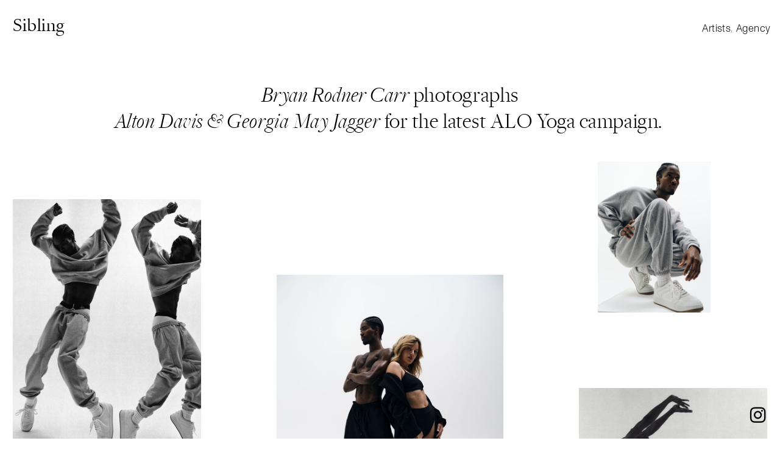

--- FILE ---
content_type: text/html; charset=UTF-8
request_url: https://siblingartists.com/NEWS-ALO-Yoga-Campaign-Alton
body_size: 25609
content:
<!DOCTYPE html>
<!-- 

        Running on cargo.site

-->
<html lang="en" data-predefined-style="true" data-css-presets="true" data-css-preset data-typography-preset>
	<head>
<script>
				var __cargo_context__ = 'live';
				var __cargo_js_ver__ = 'c=2837859173';
				var __cargo_maint__ = false;
				
				
			</script>
					<meta http-equiv="X-UA-Compatible" content="IE=edge,chrome=1">
		<meta http-equiv="Content-Type" content="text/html; charset=utf-8">
		<meta name="viewport" content="initial-scale=1.0, maximum-scale=1.0, user-scalable=no">
		
			<meta name="robots" content="index,follow">
		<title>NEWS: ALO Yoga Campaign (Alton) — Sibling</title>
		<meta name="description" content="Bryan Rodner Carr photographs Alton Davis &amp; Georgia May Jagger for the latest ALO Yoga campaign.  More News ︎">
				<meta name="twitter:card" content="summary_large_image">
		<meta name="twitter:title" content="NEWS: ALO Yoga Campaign (Alton) — Sibling">
		<meta name="twitter:description" content="Bryan Rodner Carr photographs Alton Davis &amp; Georgia May Jagger for the latest ALO Yoga campaign.  More News ︎">
		<meta name="twitter:image" content="https://freight.cargo.site/w/898/i/55ea04360769e632098cd5e7e0c989f065fb44da5e940c961c47620836e1c0f7/IMG_2895.jpg">
		<meta property="og:locale" content="en_US">
		<meta property="og:title" content="NEWS: ALO Yoga Campaign (Alton) — Sibling">
		<meta property="og:description" content="Bryan Rodner Carr photographs Alton Davis &amp; Georgia May Jagger for the latest ALO Yoga campaign.  More News ︎">
		<meta property="og:url" content="https://siblingartists.com/NEWS-ALO-Yoga-Campaign-Alton">
		<meta property="og:image" content="https://freight.cargo.site/w/898/i/55ea04360769e632098cd5e7e0c989f065fb44da5e940c961c47620836e1c0f7/IMG_2895.jpg">
		<meta property="og:type" content="website">

		<link rel="preconnect" href="https://static.cargo.site" crossorigin>
		<link rel="preconnect" href="https://freight.cargo.site" crossorigin>
				<link rel="preconnect" href="https://type.cargo.site" crossorigin>

		<!--<link rel="preload" href="https://static.cargo.site/assets/social/IconFont-Regular-0.9.3.woff2" as="font" type="font/woff" crossorigin>-->

		

		<link href="https://freight.cargo.site/t/original/i/4c1bf56451e8d3ec668f18f09613c16eac839f6c2d93ee0aa66fafc11de83680/Sibling-Favicon.ico" rel="shortcut icon">
		<link href="https://siblingartists.com/rss" rel="alternate" type="application/rss+xml" title="Sibling feed">

		<link href="https://siblingartists.com/stylesheet?c=2837859173&1717995297" id="member_stylesheet" rel="stylesheet" type="text/css" />
<style id="">@font-face{font-family:Icons;src:url(https://static.cargo.site/assets/social/IconFont-Regular-0.9.3.woff2);unicode-range:U+E000-E15C,U+F0000,U+FE0E}@font-face{font-family:Icons;src:url(https://static.cargo.site/assets/social/IconFont-Regular-0.9.3.woff2);font-weight:240;unicode-range:U+E000-E15C,U+F0000,U+FE0E}@font-face{font-family:Icons;src:url(https://static.cargo.site/assets/social/IconFont-Regular-0.9.3.woff2);unicode-range:U+E000-E15C,U+F0000,U+FE0E;font-weight:400}@font-face{font-family:Icons;src:url(https://static.cargo.site/assets/social/IconFont-Regular-0.9.3.woff2);unicode-range:U+E000-E15C,U+F0000,U+FE0E;font-weight:600}@font-face{font-family:Icons;src:url(https://static.cargo.site/assets/social/IconFont-Regular-0.9.3.woff2);unicode-range:U+E000-E15C,U+F0000,U+FE0E;font-weight:800}@font-face{font-family:Icons;src:url(https://static.cargo.site/assets/social/IconFont-Regular-0.9.3.woff2);unicode-range:U+E000-E15C,U+F0000,U+FE0E;font-style:italic}@font-face{font-family:Icons;src:url(https://static.cargo.site/assets/social/IconFont-Regular-0.9.3.woff2);unicode-range:U+E000-E15C,U+F0000,U+FE0E;font-weight:200;font-style:italic}@font-face{font-family:Icons;src:url(https://static.cargo.site/assets/social/IconFont-Regular-0.9.3.woff2);unicode-range:U+E000-E15C,U+F0000,U+FE0E;font-weight:400;font-style:italic}@font-face{font-family:Icons;src:url(https://static.cargo.site/assets/social/IconFont-Regular-0.9.3.woff2);unicode-range:U+E000-E15C,U+F0000,U+FE0E;font-weight:600;font-style:italic}@font-face{font-family:Icons;src:url(https://static.cargo.site/assets/social/IconFont-Regular-0.9.3.woff2);unicode-range:U+E000-E15C,U+F0000,U+FE0E;font-weight:800;font-style:italic}body.iconfont-loading,body.iconfont-loading *{color:transparent!important}body{-moz-osx-font-smoothing:grayscale;-webkit-font-smoothing:antialiased;-webkit-text-size-adjust:none}body.no-scroll{overflow:hidden}/*!
 * Content
 */.page{word-wrap:break-word}:focus{outline:0}.pointer-events-none{pointer-events:none}.pointer-events-auto{pointer-events:auto}.pointer-events-none .page_content .audio-player,.pointer-events-none .page_content .shop_product,.pointer-events-none .page_content a,.pointer-events-none .page_content audio,.pointer-events-none .page_content button,.pointer-events-none .page_content details,.pointer-events-none .page_content iframe,.pointer-events-none .page_content img,.pointer-events-none .page_content input,.pointer-events-none .page_content video{pointer-events:auto}.pointer-events-none .page_content *>a,.pointer-events-none .page_content>a{position:relative}s *{text-transform:inherit}#toolset{position:fixed;bottom:10px;right:10px;z-index:8}.mobile #toolset,.template_site_inframe #toolset{display:none}#toolset a{display:block;height:24px;width:24px;margin:0;padding:0;text-decoration:none;background:rgba(0,0,0,.2)}#toolset a:hover{background:rgba(0,0,0,.8)}[data-adminview] #toolset a,[data-adminview] #toolset_admin a{background:rgba(0,0,0,.04);pointer-events:none;cursor:default}#toolset_admin a:active{background:rgba(0,0,0,.7)}#toolset_admin a svg>*{transform:scale(1.1) translate(0,-.5px);transform-origin:50% 50%}#toolset_admin a svg{pointer-events:none;width:100%!important;height:auto!important}#following-container{overflow:auto;-webkit-overflow-scrolling:touch}#following-container iframe{height:100%;width:100%;position:absolute;top:0;left:0;right:0;bottom:0}:root{--following-width:-400px;--following-animation-duration:450ms}@keyframes following-open{0%{transform:translateX(0)}100%{transform:translateX(var(--following-width))}}@keyframes following-open-inverse{0%{transform:translateX(0)}100%{transform:translateX(calc(-1 * var(--following-width)))}}@keyframes following-close{0%{transform:translateX(var(--following-width))}100%{transform:translateX(0)}}@keyframes following-close-inverse{0%{transform:translateX(calc(-1 * var(--following-width)))}100%{transform:translateX(0)}}body.animate-left{animation:following-open var(--following-animation-duration);animation-fill-mode:both;animation-timing-function:cubic-bezier(.24,1,.29,1)}#following-container.animate-left{animation:following-close-inverse var(--following-animation-duration);animation-fill-mode:both;animation-timing-function:cubic-bezier(.24,1,.29,1)}#following-container.animate-left #following-frame{animation:following-close var(--following-animation-duration);animation-fill-mode:both;animation-timing-function:cubic-bezier(.24,1,.29,1)}body.animate-right{animation:following-close var(--following-animation-duration);animation-fill-mode:both;animation-timing-function:cubic-bezier(.24,1,.29,1)}#following-container.animate-right{animation:following-open-inverse var(--following-animation-duration);animation-fill-mode:both;animation-timing-function:cubic-bezier(.24,1,.29,1)}#following-container.animate-right #following-frame{animation:following-open var(--following-animation-duration);animation-fill-mode:both;animation-timing-function:cubic-bezier(.24,1,.29,1)}.slick-slider{position:relative;display:block;-moz-box-sizing:border-box;box-sizing:border-box;-webkit-user-select:none;-moz-user-select:none;-ms-user-select:none;user-select:none;-webkit-touch-callout:none;-khtml-user-select:none;-ms-touch-action:pan-y;touch-action:pan-y;-webkit-tap-highlight-color:transparent}.slick-list{position:relative;display:block;overflow:hidden;margin:0;padding:0}.slick-list:focus{outline:0}.slick-list.dragging{cursor:pointer;cursor:hand}.slick-slider .slick-list,.slick-slider .slick-track{transform:translate3d(0,0,0);will-change:transform}.slick-track{position:relative;top:0;left:0;display:block}.slick-track:after,.slick-track:before{display:table;content:'';width:1px;height:1px;margin-top:-1px;margin-left:-1px}.slick-track:after{clear:both}.slick-loading .slick-track{visibility:hidden}.slick-slide{display:none;float:left;height:100%;min-height:1px}[dir=rtl] .slick-slide{float:right}.content .slick-slide img{display:inline-block}.content .slick-slide img:not(.image-zoom){cursor:pointer}.content .scrub .slick-list,.content .scrub .slick-slide img:not(.image-zoom){cursor:ew-resize}body.slideshow-scrub-dragging *{cursor:ew-resize!important}.content .slick-slide img:not([src]),.content .slick-slide img[src='']{width:100%;height:auto}.slick-slide.slick-loading img{display:none}.slick-slide.dragging img{pointer-events:none}.slick-initialized .slick-slide{display:block}.slick-loading .slick-slide{visibility:hidden}.slick-vertical .slick-slide{display:block;height:auto;border:1px solid transparent}.slick-arrow.slick-hidden{display:none}.slick-arrow{position:absolute;z-index:9;width:0;top:0;height:100%;cursor:pointer;will-change:opacity;-webkit-transition:opacity 333ms cubic-bezier(.4,0,.22,1);transition:opacity 333ms cubic-bezier(.4,0,.22,1)}.slick-arrow.hidden{opacity:0}.slick-arrow svg{position:absolute;width:36px;height:36px;top:0;left:0;right:0;bottom:0;margin:auto;transform:translate(.25px,.25px)}.slick-arrow svg.right-arrow{transform:translate(.25px,.25px) scaleX(-1)}.slick-arrow svg:active{opacity:.75}.slick-arrow svg .arrow-shape{fill:none!important;stroke:#fff;stroke-linecap:square}.slick-arrow svg .arrow-outline{fill:none!important;stroke-width:2.5px;stroke:rgba(0,0,0,.6);stroke-linecap:square}.slick-arrow.slick-next{right:0;text-align:right}.slick-next svg,.wallpaper-navigation .slick-next svg{margin-right:10px}.mobile .slick-next svg{margin-right:10px}.slick-arrow.slick-prev{text-align:left}.slick-prev svg,.wallpaper-navigation .slick-prev svg{margin-left:10px}.mobile .slick-prev svg{margin-left:10px}.loading_animation{display:none;vertical-align:middle;z-index:15;line-height:0;pointer-events:none;border-radius:100%}.loading_animation.hidden{display:none}.loading_animation.pulsing{opacity:0;display:inline-block;animation-delay:.1s;-webkit-animation-delay:.1s;-moz-animation-delay:.1s;animation-duration:12s;animation-iteration-count:infinite;animation:fade-pulse-in .5s ease-in-out;-moz-animation:fade-pulse-in .5s ease-in-out;-webkit-animation:fade-pulse-in .5s ease-in-out;-webkit-animation-fill-mode:forwards;-moz-animation-fill-mode:forwards;animation-fill-mode:forwards}.loading_animation.pulsing.no-delay{animation-delay:0s;-webkit-animation-delay:0s;-moz-animation-delay:0s}.loading_animation div{border-radius:100%}.loading_animation div svg{max-width:100%;height:auto}.loading_animation div,.loading_animation div svg{width:20px;height:20px}.loading_animation.full-width svg{width:100%;height:auto}.loading_animation.full-width.big svg{width:100px;height:100px}.loading_animation div svg>*{fill:#ccc}.loading_animation div{-webkit-animation:spin-loading 12s ease-out;-webkit-animation-iteration-count:infinite;-moz-animation:spin-loading 12s ease-out;-moz-animation-iteration-count:infinite;animation:spin-loading 12s ease-out;animation-iteration-count:infinite}.loading_animation.hidden{display:none}[data-backdrop] .loading_animation{position:absolute;top:15px;left:15px;z-index:99}.loading_animation.position-absolute.middle{top:calc(50% - 10px);left:calc(50% - 10px)}.loading_animation.position-absolute.topleft{top:0;left:0}.loading_animation.position-absolute.middleright{top:calc(50% - 10px);right:1rem}.loading_animation.position-absolute.middleleft{top:calc(50% - 10px);left:1rem}.loading_animation.gray div svg>*{fill:#999}.loading_animation.gray-dark div svg>*{fill:#666}.loading_animation.gray-darker div svg>*{fill:#555}.loading_animation.gray-light div svg>*{fill:#ccc}.loading_animation.white div svg>*{fill:rgba(255,255,255,.85)}.loading_animation.blue div svg>*{fill:#698fff}.loading_animation.inline{display:inline-block;margin-bottom:.5ex}.loading_animation.inline.left{margin-right:.5ex}@-webkit-keyframes fade-pulse-in{0%{opacity:0}50%{opacity:.5}100%{opacity:1}}@-moz-keyframes fade-pulse-in{0%{opacity:0}50%{opacity:.5}100%{opacity:1}}@keyframes fade-pulse-in{0%{opacity:0}50%{opacity:.5}100%{opacity:1}}@-webkit-keyframes pulsate{0%{opacity:1}50%{opacity:0}100%{opacity:1}}@-moz-keyframes pulsate{0%{opacity:1}50%{opacity:0}100%{opacity:1}}@keyframes pulsate{0%{opacity:1}50%{opacity:0}100%{opacity:1}}@-webkit-keyframes spin-loading{0%{transform:rotate(0)}9%{transform:rotate(1050deg)}18%{transform:rotate(-1090deg)}20%{transform:rotate(-1080deg)}23%{transform:rotate(-1080deg)}28%{transform:rotate(-1095deg)}29%{transform:rotate(-1065deg)}34%{transform:rotate(-1080deg)}35%{transform:rotate(-1050deg)}40%{transform:rotate(-1065deg)}41%{transform:rotate(-1035deg)}44%{transform:rotate(-1035deg)}47%{transform:rotate(-2160deg)}50%{transform:rotate(-2160deg)}56%{transform:rotate(45deg)}60%{transform:rotate(45deg)}80%{transform:rotate(6120deg)}100%{transform:rotate(0)}}@keyframes spin-loading{0%{transform:rotate(0)}9%{transform:rotate(1050deg)}18%{transform:rotate(-1090deg)}20%{transform:rotate(-1080deg)}23%{transform:rotate(-1080deg)}28%{transform:rotate(-1095deg)}29%{transform:rotate(-1065deg)}34%{transform:rotate(-1080deg)}35%{transform:rotate(-1050deg)}40%{transform:rotate(-1065deg)}41%{transform:rotate(-1035deg)}44%{transform:rotate(-1035deg)}47%{transform:rotate(-2160deg)}50%{transform:rotate(-2160deg)}56%{transform:rotate(45deg)}60%{transform:rotate(45deg)}80%{transform:rotate(6120deg)}100%{transform:rotate(0)}}[grid-row]{align-items:flex-start;box-sizing:border-box;display:-webkit-box;display:-webkit-flex;display:-ms-flexbox;display:flex;-webkit-flex-wrap:wrap;-ms-flex-wrap:wrap;flex-wrap:wrap}[grid-col]{box-sizing:border-box}[grid-row] [grid-col].empty:after{content:"\0000A0";cursor:text}body.mobile[data-adminview=content-editproject] [grid-row] [grid-col].empty:after{display:none}[grid-col=auto]{-webkit-box-flex:1;-webkit-flex:1;-ms-flex:1;flex:1}[grid-col=x12]{width:100%}[grid-col=x11]{width:50%}[grid-col=x10]{width:33.33%}[grid-col=x9]{width:25%}[grid-col=x8]{width:20%}[grid-col=x7]{width:16.666666667%}[grid-col=x6]{width:14.285714286%}[grid-col=x5]{width:12.5%}[grid-col=x4]{width:11.111111111%}[grid-col=x3]{width:10%}[grid-col=x2]{width:9.090909091%}[grid-col=x1]{width:8.333333333%}[grid-col="1"]{width:8.33333%}[grid-col="2"]{width:16.66667%}[grid-col="3"]{width:25%}[grid-col="4"]{width:33.33333%}[grid-col="5"]{width:41.66667%}[grid-col="6"]{width:50%}[grid-col="7"]{width:58.33333%}[grid-col="8"]{width:66.66667%}[grid-col="9"]{width:75%}[grid-col="10"]{width:83.33333%}[grid-col="11"]{width:91.66667%}[grid-col="12"]{width:100%}body.mobile [grid-responsive] [grid-col]{width:100%;-webkit-box-flex:none;-webkit-flex:none;-ms-flex:none;flex:none}[data-ce-host=true][contenteditable=true] [grid-pad]{pointer-events:none}[data-ce-host=true][contenteditable=true] [grid-pad]>*{pointer-events:auto}[grid-pad="0"]{padding:0}[grid-pad="0.25"]{padding:.125rem}[grid-pad="0.5"]{padding:.25rem}[grid-pad="0.75"]{padding:.375rem}[grid-pad="1"]{padding:.5rem}[grid-pad="1.25"]{padding:.625rem}[grid-pad="1.5"]{padding:.75rem}[grid-pad="1.75"]{padding:.875rem}[grid-pad="2"]{padding:1rem}[grid-pad="2.5"]{padding:1.25rem}[grid-pad="3"]{padding:1.5rem}[grid-pad="3.5"]{padding:1.75rem}[grid-pad="4"]{padding:2rem}[grid-pad="5"]{padding:2.5rem}[grid-pad="6"]{padding:3rem}[grid-pad="7"]{padding:3.5rem}[grid-pad="8"]{padding:4rem}[grid-pad="9"]{padding:4.5rem}[grid-pad="10"]{padding:5rem}[grid-gutter="0"]{margin:0}[grid-gutter="0.5"]{margin:-.25rem}[grid-gutter="1"]{margin:-.5rem}[grid-gutter="1.5"]{margin:-.75rem}[grid-gutter="2"]{margin:-1rem}[grid-gutter="2.5"]{margin:-1.25rem}[grid-gutter="3"]{margin:-1.5rem}[grid-gutter="3.5"]{margin:-1.75rem}[grid-gutter="4"]{margin:-2rem}[grid-gutter="5"]{margin:-2.5rem}[grid-gutter="6"]{margin:-3rem}[grid-gutter="7"]{margin:-3.5rem}[grid-gutter="8"]{margin:-4rem}[grid-gutter="10"]{margin:-5rem}[grid-gutter="12"]{margin:-6rem}[grid-gutter="14"]{margin:-7rem}[grid-gutter="16"]{margin:-8rem}[grid-gutter="18"]{margin:-9rem}[grid-gutter="20"]{margin:-10rem}small{max-width:100%;text-decoration:inherit}img:not([src]),img[src='']{outline:1px solid rgba(177,177,177,.4);outline-offset:-1px;content:url([data-uri])}img.image-zoom{cursor:-webkit-zoom-in;cursor:-moz-zoom-in;cursor:zoom-in}#imprimatur{color:#333;font-size:10px;font-family:-apple-system,BlinkMacSystemFont,"Segoe UI",Roboto,Oxygen,Ubuntu,Cantarell,"Open Sans","Helvetica Neue",sans-serif,"Sans Serif",Icons;/*!System*/position:fixed;opacity:.3;right:-28px;bottom:160px;transform:rotate(270deg);-ms-transform:rotate(270deg);-webkit-transform:rotate(270deg);z-index:8;text-transform:uppercase;color:#999;opacity:.5;padding-bottom:2px;text-decoration:none}.mobile #imprimatur{display:none}bodycopy cargo-link a{font-family:-apple-system,BlinkMacSystemFont,"Segoe UI",Roboto,Oxygen,Ubuntu,Cantarell,"Open Sans","Helvetica Neue",sans-serif,"Sans Serif",Icons;/*!System*/font-size:12px;font-style:normal;font-weight:400;transform:rotate(270deg);text-decoration:none;position:fixed!important;right:-27px;bottom:100px;text-decoration:none;letter-spacing:normal;background:0 0;border:0;border-bottom:0;outline:0}/*! PhotoSwipe Default UI CSS by Dmitry Semenov | photoswipe.com | MIT license */.pswp--has_mouse .pswp__button--arrow--left,.pswp--has_mouse .pswp__button--arrow--right,.pswp__ui{visibility:visible}.pswp--minimal--dark .pswp__top-bar,.pswp__button{background:0 0}.pswp,.pswp__bg,.pswp__container,.pswp__img--placeholder,.pswp__zoom-wrap,.quick-view-navigation{-webkit-backface-visibility:hidden}.pswp__button{cursor:pointer;opacity:1;-webkit-appearance:none;transition:opacity .2s;-webkit-box-shadow:none;box-shadow:none}.pswp__button-close>svg{top:10px;right:10px;margin-left:auto}.pswp--touch .quick-view-navigation{display:none}.pswp__ui{-webkit-font-smoothing:auto;opacity:1;z-index:1550}.quick-view-navigation{will-change:opacity;-webkit-transition:opacity 333ms cubic-bezier(.4,0,.22,1);transition:opacity 333ms cubic-bezier(.4,0,.22,1)}.quick-view-navigation .pswp__group .pswp__button{pointer-events:auto}.pswp__button>svg{position:absolute;width:36px;height:36px}.quick-view-navigation .pswp__group:active svg{opacity:.75}.pswp__button svg .shape-shape{fill:#fff}.pswp__button svg .shape-outline{fill:#000}.pswp__button-prev>svg{top:0;bottom:0;left:10px;margin:auto}.pswp__button-next>svg{top:0;bottom:0;right:10px;margin:auto}.quick-view-navigation .pswp__group .pswp__button-prev{position:absolute;left:0;top:0;width:0;height:100%}.quick-view-navigation .pswp__group .pswp__button-next{position:absolute;right:0;top:0;width:0;height:100%}.quick-view-navigation .close-button,.quick-view-navigation .left-arrow,.quick-view-navigation .right-arrow{transform:translate(.25px,.25px)}.quick-view-navigation .right-arrow{transform:translate(.25px,.25px) scaleX(-1)}.pswp__button svg .shape-outline{fill:transparent!important;stroke:#000;stroke-width:2.5px;stroke-linecap:square}.pswp__button svg .shape-shape{fill:transparent!important;stroke:#fff;stroke-width:1.5px;stroke-linecap:square}.pswp__bg,.pswp__scroll-wrap,.pswp__zoom-wrap{width:100%;position:absolute}.quick-view-navigation .pswp__group .pswp__button-close{margin:0}.pswp__container,.pswp__item,.pswp__zoom-wrap{right:0;bottom:0;top:0;position:absolute;left:0}.pswp__ui--hidden .pswp__button{opacity:.001}.pswp__ui--hidden .pswp__button,.pswp__ui--hidden .pswp__button *{pointer-events:none}.pswp .pswp__ui.pswp__ui--displaynone{display:none}.pswp__element--disabled{display:none!important}/*! PhotoSwipe main CSS by Dmitry Semenov | photoswipe.com | MIT license */.pswp{position:fixed;display:none;height:100%;width:100%;top:0;left:0;right:0;bottom:0;margin:auto;-ms-touch-action:none;touch-action:none;z-index:9999999;-webkit-text-size-adjust:100%;line-height:initial;letter-spacing:initial;outline:0}.pswp img{max-width:none}.pswp--zoom-disabled .pswp__img{cursor:default!important}.pswp--animate_opacity{opacity:.001;will-change:opacity;-webkit-transition:opacity 333ms cubic-bezier(.4,0,.22,1);transition:opacity 333ms cubic-bezier(.4,0,.22,1)}.pswp--open{display:block}.pswp--zoom-allowed .pswp__img{cursor:-webkit-zoom-in;cursor:-moz-zoom-in;cursor:zoom-in}.pswp--zoomed-in .pswp__img{cursor:-webkit-grab;cursor:-moz-grab;cursor:grab}.pswp--dragging .pswp__img{cursor:-webkit-grabbing;cursor:-moz-grabbing;cursor:grabbing}.pswp__bg{left:0;top:0;height:100%;opacity:0;transform:translateZ(0);will-change:opacity}.pswp__scroll-wrap{left:0;top:0;height:100%}.pswp__container,.pswp__zoom-wrap{-ms-touch-action:none;touch-action:none}.pswp__container,.pswp__img{-webkit-user-select:none;-moz-user-select:none;-ms-user-select:none;user-select:none;-webkit-tap-highlight-color:transparent;-webkit-touch-callout:none}.pswp__zoom-wrap{-webkit-transform-origin:left top;-ms-transform-origin:left top;transform-origin:left top;-webkit-transition:-webkit-transform 222ms cubic-bezier(.4,0,.22,1);transition:transform 222ms cubic-bezier(.4,0,.22,1)}.pswp__bg{-webkit-transition:opacity 222ms cubic-bezier(.4,0,.22,1);transition:opacity 222ms cubic-bezier(.4,0,.22,1)}.pswp--animated-in .pswp__bg,.pswp--animated-in .pswp__zoom-wrap{-webkit-transition:none;transition:none}.pswp--hide-overflow .pswp__scroll-wrap,.pswp--hide-overflow.pswp{overflow:hidden}.pswp__img{position:absolute;width:auto;height:auto;top:0;left:0}.pswp__img--placeholder--blank{background:#222}.pswp--ie .pswp__img{width:100%!important;height:auto!important;left:0;top:0}.pswp__ui--idle{opacity:0}.pswp__error-msg{position:absolute;left:0;top:50%;width:100%;text-align:center;font-size:14px;line-height:16px;margin-top:-8px;color:#ccc}.pswp__error-msg a{color:#ccc;text-decoration:underline}.pswp__error-msg{font-family:-apple-system,BlinkMacSystemFont,"Segoe UI",Roboto,Oxygen,Ubuntu,Cantarell,"Open Sans","Helvetica Neue",sans-serif}.quick-view.mouse-down .iframe-item{pointer-events:none!important}.quick-view-caption-positioner{pointer-events:none;width:100%;height:100%}.quick-view-caption-wrapper{margin:auto;position:absolute;bottom:0;left:0;right:0}.quick-view-horizontal-align-left .quick-view-caption-wrapper{margin-left:0}.quick-view-horizontal-align-right .quick-view-caption-wrapper{margin-right:0}[data-quick-view-caption]{transition:.1s opacity ease-in-out;position:absolute;bottom:0;left:0;right:0}.quick-view-horizontal-align-left [data-quick-view-caption]{text-align:left}.quick-view-horizontal-align-right [data-quick-view-caption]{text-align:right}.quick-view-caption{transition:.1s opacity ease-in-out}.quick-view-caption>*{display:inline-block}.quick-view-caption *{pointer-events:auto}.quick-view-caption.hidden{opacity:0}.shop_product .dropdown_wrapper{flex:0 0 100%;position:relative}.shop_product select{appearance:none;-moz-appearance:none;-webkit-appearance:none;outline:0;-webkit-font-smoothing:antialiased;-moz-osx-font-smoothing:grayscale;cursor:pointer;border-radius:0;white-space:nowrap;overflow:hidden!important;text-overflow:ellipsis}.shop_product select.dropdown::-ms-expand{display:none}.shop_product a{cursor:pointer;border-bottom:none;text-decoration:none}.shop_product a.out-of-stock{pointer-events:none}body.audio-player-dragging *{cursor:ew-resize!important}.audio-player{display:inline-flex;flex:1 0 calc(100% - 2px);width:calc(100% - 2px)}.audio-player .button{height:100%;flex:0 0 3.3rem;display:flex}.audio-player .separator{left:3.3rem;height:100%}.audio-player .buffer{width:0%;height:100%;transition:left .3s linear,width .3s linear}.audio-player.seeking .buffer{transition:left 0s,width 0s}.audio-player.seeking{user-select:none;-webkit-user-select:none;cursor:ew-resize}.audio-player.seeking *{user-select:none;-webkit-user-select:none;cursor:ew-resize}.audio-player .bar{overflow:hidden;display:flex;justify-content:space-between;align-content:center;flex-grow:1}.audio-player .progress{width:0%;height:100%;transition:width .3s linear}.audio-player.seeking .progress{transition:width 0s}.audio-player .pause,.audio-player .play{cursor:pointer;height:100%}.audio-player .note-icon{margin:auto 0;order:2;flex:0 1 auto}.audio-player .title{white-space:nowrap;overflow:hidden;text-overflow:ellipsis;pointer-events:none;user-select:none;padding:.5rem 0 .5rem 1rem;margin:auto auto auto 0;flex:0 3 auto;min-width:0;width:100%}.audio-player .total-time{flex:0 1 auto;margin:auto 0}.audio-player .current-time,.audio-player .play-text{flex:0 1 auto;margin:auto 0}.audio-player .stream-anim{user-select:none;margin:auto auto auto 0}.audio-player .stream-anim span{display:inline-block}.audio-player .buffer,.audio-player .current-time,.audio-player .note-svg,.audio-player .play-text,.audio-player .separator,.audio-player .total-time{user-select:none;pointer-events:none}.audio-player .buffer,.audio-player .play-text,.audio-player .progress{position:absolute}.audio-player,.audio-player .bar,.audio-player .button,.audio-player .current-time,.audio-player .note-icon,.audio-player .pause,.audio-player .play,.audio-player .total-time{position:relative}body.mobile .audio-player,body.mobile .audio-player *{-webkit-touch-callout:none}#standalone-admin-frame{border:0;width:400px;position:absolute;right:0;top:0;height:100vh;z-index:99}body[standalone-admin=true] #standalone-admin-frame{transform:translate(0,0)}body[standalone-admin=true] .main_container{width:calc(100% - 400px)}body[standalone-admin=false] #standalone-admin-frame{transform:translate(100%,0)}body[standalone-admin=false] .main_container{width:100%}.toggle_standaloneAdmin{position:fixed;top:0;right:400px;height:40px;width:40px;z-index:999;cursor:pointer;background-color:rgba(0,0,0,.4)}.toggle_standaloneAdmin:active{opacity:.7}body[standalone-admin=false] .toggle_standaloneAdmin{right:0}.toggle_standaloneAdmin *{color:#fff;fill:#fff}.toggle_standaloneAdmin svg{padding:6px;width:100%;height:100%;opacity:.85}body[standalone-admin=false] .toggle_standaloneAdmin #close,body[standalone-admin=true] .toggle_standaloneAdmin #backdropsettings{display:none}.toggle_standaloneAdmin>div{width:100%;height:100%}#admin_toggle_button{position:fixed;top:50%;transform:translate(0,-50%);right:400px;height:36px;width:12px;z-index:999;cursor:pointer;background-color:rgba(0,0,0,.09);padding-left:2px;margin-right:5px}#admin_toggle_button .bar{content:'';background:rgba(0,0,0,.09);position:fixed;width:5px;bottom:0;top:0;z-index:10}#admin_toggle_button:active{background:rgba(0,0,0,.065)}#admin_toggle_button *{color:#fff;fill:#fff}#admin_toggle_button svg{padding:0;width:16px;height:36px;margin-left:1px;opacity:1}#admin_toggle_button svg *{fill:#fff;opacity:1}#admin_toggle_button[data-state=closed] .toggle_admin_close{display:none}#admin_toggle_button[data-state=closed],#admin_toggle_button[data-state=closed] .toggle_admin_open{width:20px;cursor:pointer;margin:0}#admin_toggle_button[data-state=closed] svg{margin-left:2px}#admin_toggle_button[data-state=open] .toggle_admin_open{display:none}select,select *{text-rendering:auto!important}b b{font-weight:inherit}*{-webkit-box-sizing:border-box;-moz-box-sizing:border-box;box-sizing:border-box}customhtml>*{position:relative;z-index:10}body,html{min-height:100vh;margin:0;padding:0}html{touch-action:manipulation;position:relative;background-color:#fff}.main_container{min-height:100vh;width:100%;overflow:hidden}.container{display:-webkit-box;display:-webkit-flex;display:-moz-box;display:-ms-flexbox;display:flex;-webkit-flex-wrap:wrap;-moz-flex-wrap:wrap;-ms-flex-wrap:wrap;flex-wrap:wrap;max-width:100%;width:100%;overflow:visible}.container{align-items:flex-start;-webkit-align-items:flex-start}.page{z-index:2}.page ul li>text-limit{display:block}.content,.content_container,.pinned{-webkit-flex:1 0 auto;-moz-flex:1 0 auto;-ms-flex:1 0 auto;flex:1 0 auto;max-width:100%}.content_container{width:100%}.content_container.full_height{min-height:100vh}.page_background{position:absolute;top:0;left:0;width:100%;height:100%}.page_container{position:relative;overflow:visible;width:100%}.backdrop{position:absolute;top:0;z-index:1;width:100%;height:100%;max-height:100vh}.backdrop>div{position:absolute;top:0;left:0;width:100%;height:100%;-webkit-backface-visibility:hidden;backface-visibility:hidden;transform:translate3d(0,0,0);contain:strict}[data-backdrop].backdrop>div[data-overflowing]{max-height:100vh;position:absolute;top:0;left:0}body.mobile [split-responsive]{display:flex;flex-direction:column}body.mobile [split-responsive] .container{width:100%;order:2}body.mobile [split-responsive] .backdrop{position:relative;height:50vh;width:100%;order:1}body.mobile [split-responsive] [data-auxiliary].backdrop{position:absolute;height:50vh;width:100%;order:1}.page{position:relative;z-index:2}img[data-align=left]{float:left}img[data-align=right]{float:right}[data-rotation]{transform-origin:center center}.content .page_content:not([contenteditable=true]) [data-draggable]{pointer-events:auto!important;backface-visibility:hidden}.preserve-3d{-moz-transform-style:preserve-3d;transform-style:preserve-3d}.content .page_content:not([contenteditable=true]) [data-draggable] iframe{pointer-events:none!important}.dragging-active iframe{pointer-events:none!important}.content .page_content:not([contenteditable=true]) [data-draggable]:active{opacity:1}.content .scroll-transition-fade{transition:transform 1s ease-in-out,opacity .8s ease-in-out}.content .scroll-transition-fade.below-viewport{opacity:0;transform:translateY(40px)}.mobile.full_width .page_container:not([split-layout]) .container_width{width:100%}[data-view=pinned_bottom] .bottom_pin_invisibility{visibility:hidden}.pinned{position:relative;width:100%}.pinned .page_container.accommodate:not(.fixed):not(.overlay){z-index:2}.pinned .page_container.overlay{position:absolute;z-index:4}.pinned .page_container.overlay.fixed{position:fixed}.pinned .page_container.overlay.fixed .page{max-height:100vh;-webkit-overflow-scrolling:touch}.pinned .page_container.overlay.fixed .page.allow-scroll{overflow-y:auto;overflow-x:hidden}.pinned .page_container.overlay.fixed .page.allow-scroll{align-items:flex-start;-webkit-align-items:flex-start}.pinned .page_container .page.allow-scroll::-webkit-scrollbar{width:0;background:0 0;display:none}.pinned.pinned_top .page_container.overlay{left:0;top:0}.pinned.pinned_bottom .page_container.overlay{left:0;bottom:0}div[data-container=set]:empty{margin-top:1px}.thumbnails{position:relative;z-index:1}[thumbnails=grid]{align-items:baseline}[thumbnails=justify] .thumbnail{box-sizing:content-box}[thumbnails][data-padding-zero] .thumbnail{margin-bottom:-1px}[thumbnails=montessori] .thumbnail{pointer-events:auto;position:absolute}[thumbnails] .thumbnail>a{display:block;text-decoration:none}[thumbnails=montessori]{height:0}[thumbnails][data-resizing],[thumbnails][data-resizing] *{cursor:nwse-resize}[thumbnails] .thumbnail .resize-handle{cursor:nwse-resize;width:26px;height:26px;padding:5px;position:absolute;opacity:.75;right:-1px;bottom:-1px;z-index:100}[thumbnails][data-resizing] .resize-handle{display:none}[thumbnails] .thumbnail .resize-handle svg{position:absolute;top:0;left:0}[thumbnails] .thumbnail .resize-handle:hover{opacity:1}[data-can-move].thumbnail .resize-handle svg .resize_path_outline{fill:#fff}[data-can-move].thumbnail .resize-handle svg .resize_path{fill:#000}[thumbnails=montessori] .thumbnail_sizer{height:0;width:100%;position:relative;padding-bottom:100%;pointer-events:none}[thumbnails] .thumbnail img{display:block;min-height:3px;margin-bottom:0}[thumbnails] .thumbnail img:not([src]),img[src=""]{margin:0!important;width:100%;min-height:3px;height:100%!important;position:absolute}[aspect-ratio="1x1"].thumb_image{height:0;padding-bottom:100%;overflow:hidden}[aspect-ratio="4x3"].thumb_image{height:0;padding-bottom:75%;overflow:hidden}[aspect-ratio="16x9"].thumb_image{height:0;padding-bottom:56.25%;overflow:hidden}[thumbnails] .thumb_image{width:100%;position:relative}[thumbnails][thumbnail-vertical-align=top]{align-items:flex-start}[thumbnails][thumbnail-vertical-align=middle]{align-items:center}[thumbnails][thumbnail-vertical-align=bottom]{align-items:baseline}[thumbnails][thumbnail-horizontal-align=left]{justify-content:flex-start}[thumbnails][thumbnail-horizontal-align=middle]{justify-content:center}[thumbnails][thumbnail-horizontal-align=right]{justify-content:flex-end}.thumb_image.default_image>svg{position:absolute;top:0;left:0;bottom:0;right:0;width:100%;height:100%}.thumb_image.default_image{outline:1px solid #ccc;outline-offset:-1px;position:relative}.mobile.full_width [data-view=Thumbnail] .thumbnails_width{width:100%}.content [data-draggable] a:active,.content [data-draggable] img:active{opacity:initial}.content .draggable-dragging{opacity:initial}[data-draggable].draggable_visible{visibility:visible}[data-draggable].draggable_hidden{visibility:hidden}.gallery_card [data-draggable],.marquee [data-draggable]{visibility:inherit}[data-draggable]{visibility:visible;background-color:rgba(0,0,0,.003)}#site_menu_panel_container .image-gallery:not(.initialized){height:0;padding-bottom:100%;min-height:initial}.image-gallery:not(.initialized){min-height:100vh;visibility:hidden;width:100%}.image-gallery .gallery_card img{display:block;width:100%;height:auto}.image-gallery .gallery_card{transform-origin:center}.image-gallery .gallery_card.dragging{opacity:.1;transform:initial!important}.image-gallery:not([image-gallery=slideshow]) .gallery_card iframe:only-child,.image-gallery:not([image-gallery=slideshow]) .gallery_card video:only-child{width:100%;height:100%;top:0;left:0;position:absolute}.image-gallery[image-gallery=slideshow] .gallery_card video[muted][autoplay]:not([controls]),.image-gallery[image-gallery=slideshow] .gallery_card video[muted][data-autoplay]:not([controls]){pointer-events:none}.image-gallery [image-gallery-pad="0"] video:only-child{object-fit:cover;height:calc(100% + 1px)}div.image-gallery>a,div.image-gallery>iframe,div.image-gallery>img,div.image-gallery>video{display:none}[image-gallery-row]{align-items:flex-start;box-sizing:border-box;display:-webkit-box;display:-webkit-flex;display:-ms-flexbox;display:flex;-webkit-flex-wrap:wrap;-ms-flex-wrap:wrap;flex-wrap:wrap}.image-gallery .gallery_card_image{width:100%;position:relative}[data-predefined-style=true] .image-gallery a.gallery_card{display:block;border:none}[image-gallery-col]{box-sizing:border-box}[image-gallery-col=x12]{width:100%}[image-gallery-col=x11]{width:50%}[image-gallery-col=x10]{width:33.33%}[image-gallery-col=x9]{width:25%}[image-gallery-col=x8]{width:20%}[image-gallery-col=x7]{width:16.666666667%}[image-gallery-col=x6]{width:14.285714286%}[image-gallery-col=x5]{width:12.5%}[image-gallery-col=x4]{width:11.111111111%}[image-gallery-col=x3]{width:10%}[image-gallery-col=x2]{width:9.090909091%}[image-gallery-col=x1]{width:8.333333333%}.content .page_content [image-gallery-pad].image-gallery{pointer-events:none}.content .page_content [image-gallery-pad].image-gallery .gallery_card_image>*,.content .page_content [image-gallery-pad].image-gallery .gallery_image_caption{pointer-events:auto}.content .page_content [image-gallery-pad="0"]{padding:0}.content .page_content [image-gallery-pad="0.25"]{padding:.125rem}.content .page_content [image-gallery-pad="0.5"]{padding:.25rem}.content .page_content [image-gallery-pad="0.75"]{padding:.375rem}.content .page_content [image-gallery-pad="1"]{padding:.5rem}.content .page_content [image-gallery-pad="1.25"]{padding:.625rem}.content .page_content [image-gallery-pad="1.5"]{padding:.75rem}.content .page_content [image-gallery-pad="1.75"]{padding:.875rem}.content .page_content [image-gallery-pad="2"]{padding:1rem}.content .page_content [image-gallery-pad="2.5"]{padding:1.25rem}.content .page_content [image-gallery-pad="3"]{padding:1.5rem}.content .page_content [image-gallery-pad="3.5"]{padding:1.75rem}.content .page_content [image-gallery-pad="4"]{padding:2rem}.content .page_content [image-gallery-pad="5"]{padding:2.5rem}.content .page_content [image-gallery-pad="6"]{padding:3rem}.content .page_content [image-gallery-pad="7"]{padding:3.5rem}.content .page_content [image-gallery-pad="8"]{padding:4rem}.content .page_content [image-gallery-pad="9"]{padding:4.5rem}.content .page_content [image-gallery-pad="10"]{padding:5rem}.content .page_content [image-gallery-gutter="0"]{margin:0}.content .page_content [image-gallery-gutter="0.5"]{margin:-.25rem}.content .page_content [image-gallery-gutter="1"]{margin:-.5rem}.content .page_content [image-gallery-gutter="1.5"]{margin:-.75rem}.content .page_content [image-gallery-gutter="2"]{margin:-1rem}.content .page_content [image-gallery-gutter="2.5"]{margin:-1.25rem}.content .page_content [image-gallery-gutter="3"]{margin:-1.5rem}.content .page_content [image-gallery-gutter="3.5"]{margin:-1.75rem}.content .page_content [image-gallery-gutter="4"]{margin:-2rem}.content .page_content [image-gallery-gutter="5"]{margin:-2.5rem}.content .page_content [image-gallery-gutter="6"]{margin:-3rem}.content .page_content [image-gallery-gutter="7"]{margin:-3.5rem}.content .page_content [image-gallery-gutter="8"]{margin:-4rem}.content .page_content [image-gallery-gutter="10"]{margin:-5rem}.content .page_content [image-gallery-gutter="12"]{margin:-6rem}.content .page_content [image-gallery-gutter="14"]{margin:-7rem}.content .page_content [image-gallery-gutter="16"]{margin:-8rem}.content .page_content [image-gallery-gutter="18"]{margin:-9rem}.content .page_content [image-gallery-gutter="20"]{margin:-10rem}[image-gallery=slideshow]:not(.initialized)>*{min-height:1px;opacity:0;min-width:100%}[image-gallery=slideshow][data-constrained-by=height] [image-gallery-vertical-align].slick-track{align-items:flex-start}[image-gallery=slideshow] img.image-zoom:active{opacity:initial}[image-gallery=slideshow].slick-initialized .gallery_card{pointer-events:none}[image-gallery=slideshow].slick-initialized .gallery_card.slick-current{pointer-events:auto}[image-gallery=slideshow] .gallery_card:not(.has_caption){line-height:0}.content .page_content [image-gallery=slideshow].image-gallery>*{pointer-events:auto}.content [image-gallery=slideshow].image-gallery.slick-initialized .gallery_card{overflow:hidden;margin:0;display:flex;flex-flow:row wrap;flex-shrink:0}.content [image-gallery=slideshow].image-gallery.slick-initialized .gallery_card.slick-current{overflow:visible}[image-gallery=slideshow] .gallery_image_caption{opacity:1;transition:opacity .3s;-webkit-transition:opacity .3s;width:100%;margin-left:auto;margin-right:auto;clear:both}[image-gallery-horizontal-align=left] .gallery_image_caption{text-align:left}[image-gallery-horizontal-align=middle] .gallery_image_caption{text-align:center}[image-gallery-horizontal-align=right] .gallery_image_caption{text-align:right}[image-gallery=slideshow][data-slideshow-in-transition] .gallery_image_caption{opacity:0;transition:opacity .3s;-webkit-transition:opacity .3s}[image-gallery=slideshow] .gallery_card_image{width:initial;margin:0;display:inline-block}[image-gallery=slideshow] .gallery_card img{margin:0;display:block}[image-gallery=slideshow][data-exploded]{align-items:flex-start;box-sizing:border-box;display:-webkit-box;display:-webkit-flex;display:-ms-flexbox;display:flex;-webkit-flex-wrap:wrap;-ms-flex-wrap:wrap;flex-wrap:wrap;justify-content:flex-start;align-content:flex-start}[image-gallery=slideshow][data-exploded] .gallery_card{padding:1rem;width:16.666%}[image-gallery=slideshow][data-exploded] .gallery_card_image{height:0;display:block;width:100%}[image-gallery=grid]{align-items:baseline}[image-gallery=grid] .gallery_card.has_caption .gallery_card_image{display:block}[image-gallery=grid] [image-gallery-pad="0"].gallery_card{margin-bottom:-1px}[image-gallery=grid] .gallery_card img{margin:0}[image-gallery=columns] .gallery_card img{margin:0}[image-gallery=justify]{align-items:flex-start}[image-gallery=justify] .gallery_card img{margin:0}[image-gallery=montessori][image-gallery-row]{display:block}[image-gallery=montessori] a.gallery_card,[image-gallery=montessori] div.gallery_card{position:absolute;pointer-events:auto}[image-gallery=montessori][data-can-move] .gallery_card,[image-gallery=montessori][data-can-move] .gallery_card .gallery_card_image,[image-gallery=montessori][data-can-move] .gallery_card .gallery_card_image>*{cursor:move}[image-gallery=montessori]{position:relative;height:0}[image-gallery=freeform] .gallery_card{position:relative}[image-gallery=freeform] [image-gallery-pad="0"].gallery_card{margin-bottom:-1px}[image-gallery-vertical-align]{display:flex;flex-flow:row wrap}[image-gallery-vertical-align].slick-track{display:flex;flex-flow:row nowrap}.image-gallery .slick-list{margin-bottom:-.3px}[image-gallery-vertical-align=top]{align-content:flex-start;align-items:flex-start}[image-gallery-vertical-align=middle]{align-items:center;align-content:center}[image-gallery-vertical-align=bottom]{align-content:flex-end;align-items:flex-end}[image-gallery-horizontal-align=left]{justify-content:flex-start}[image-gallery-horizontal-align=middle]{justify-content:center}[image-gallery-horizontal-align=right]{justify-content:flex-end}.image-gallery[data-resizing],.image-gallery[data-resizing] *{cursor:nwse-resize!important}.image-gallery .gallery_card .resize-handle,.image-gallery .gallery_card .resize-handle *{cursor:nwse-resize!important}.image-gallery .gallery_card .resize-handle{width:26px;height:26px;padding:5px;position:absolute;opacity:.75;right:-1px;bottom:-1px;z-index:10}.image-gallery[data-resizing] .resize-handle{display:none}.image-gallery .gallery_card .resize-handle svg{cursor:nwse-resize!important;position:absolute;top:0;left:0}.image-gallery .gallery_card .resize-handle:hover{opacity:1}[data-can-move].gallery_card .resize-handle svg .resize_path_outline{fill:#fff}[data-can-move].gallery_card .resize-handle svg .resize_path{fill:#000}[image-gallery=montessori] .thumbnail_sizer{height:0;width:100%;position:relative;padding-bottom:100%;pointer-events:none}#site_menu_button{display:block;text-decoration:none;pointer-events:auto;z-index:9;vertical-align:top;cursor:pointer;box-sizing:content-box;font-family:Icons}#site_menu_button.custom_icon{padding:0;line-height:0}#site_menu_button.custom_icon img{width:100%;height:auto}#site_menu_wrapper.disabled #site_menu_button{display:none}#site_menu_wrapper.mobile_only #site_menu_button{display:none}body.mobile #site_menu_wrapper.mobile_only:not(.disabled) #site_menu_button:not(.active){display:block}#site_menu_panel_container[data-type=cargo_menu] #site_menu_panel{display:block;position:fixed;top:0;right:0;bottom:0;left:0;z-index:10;cursor:default}.site_menu{pointer-events:auto;position:absolute;z-index:11;top:0;bottom:0;line-height:0;max-width:400px;min-width:300px;font-size:20px;text-align:left;background:rgba(20,20,20,.95);padding:20px 30px 90px 30px;overflow-y:auto;overflow-x:hidden;display:-webkit-box;display:-webkit-flex;display:-ms-flexbox;display:flex;-webkit-box-orient:vertical;-webkit-box-direction:normal;-webkit-flex-direction:column;-ms-flex-direction:column;flex-direction:column;-webkit-box-pack:start;-webkit-justify-content:flex-start;-ms-flex-pack:start;justify-content:flex-start}body.mobile #site_menu_wrapper .site_menu{-webkit-overflow-scrolling:touch;min-width:auto;max-width:100%;width:100%;padding:20px}#site_menu_wrapper[data-sitemenu-position=bottom-left] #site_menu,#site_menu_wrapper[data-sitemenu-position=top-left] #site_menu{left:0}#site_menu_wrapper[data-sitemenu-position=bottom-right] #site_menu,#site_menu_wrapper[data-sitemenu-position=top-right] #site_menu{right:0}#site_menu_wrapper[data-type=page] .site_menu{right:0;left:0;width:100%;padding:0;margin:0;background:0 0}.site_menu_wrapper.open .site_menu{display:block}.site_menu div{display:block}.site_menu a{text-decoration:none;display:inline-block;color:rgba(255,255,255,.75);max-width:100%;overflow:hidden;white-space:nowrap;text-overflow:ellipsis;line-height:1.4}.site_menu div a.active{color:rgba(255,255,255,.4)}.site_menu div.set-link>a{font-weight:700}.site_menu div.hidden{display:none}.site_menu .close{display:block;position:absolute;top:0;right:10px;font-size:60px;line-height:50px;font-weight:200;color:rgba(255,255,255,.4);cursor:pointer;user-select:none}#site_menu_panel_container .page_container{position:relative;overflow:hidden;background:0 0;z-index:2}#site_menu_panel_container .site_menu_page_wrapper{position:fixed;top:0;left:0;overflow-y:auto;-webkit-overflow-scrolling:touch;height:100%;width:100%;z-index:100}#site_menu_panel_container .site_menu_page_wrapper .backdrop{pointer-events:none}#site_menu_panel_container #site_menu_page_overlay{position:fixed;top:0;right:0;bottom:0;left:0;cursor:default;z-index:1}#shop_button{display:block;text-decoration:none;pointer-events:auto;z-index:9;vertical-align:top;cursor:pointer;box-sizing:content-box;font-family:Icons}#shop_button.custom_icon{padding:0;line-height:0}#shop_button.custom_icon img{width:100%;height:auto}#shop_button.disabled{display:none}.loading[data-loading]{display:none;position:fixed;bottom:8px;left:8px;z-index:100}.new_site_button_wrapper{font-size:1.8rem;font-weight:400;color:rgba(0,0,0,.85);font-family:-apple-system,BlinkMacSystemFont,'Segoe UI',Roboto,Oxygen,Ubuntu,Cantarell,'Open Sans','Helvetica Neue',sans-serif,'Sans Serif',Icons;font-style:normal;line-height:1.4;color:#fff;position:fixed;bottom:0;right:0;z-index:999}body.template_site #toolset{display:none!important}body.mobile .new_site_button{display:none}.new_site_button{display:flex;height:44px;cursor:pointer}.new_site_button .plus{width:44px;height:100%}.new_site_button .plus svg{width:100%;height:100%}.new_site_button .plus svg line{stroke:#000;stroke-width:2px}.new_site_button .plus:after,.new_site_button .plus:before{content:'';width:30px;height:2px}.new_site_button .text{background:#0fce83;display:none;padding:7.5px 15px 7.5px 15px;height:100%;font-size:20px;color:#222}.new_site_button:active{opacity:.8}.new_site_button.show_full .text{display:block}.new_site_button.show_full .plus{display:none}html:not(.admin-wrapper) .template_site #confirm_modal [data-progress] .progress-indicator:after{content:'Generating Site...';padding:7.5px 15px;right:-200px;color:#000}bodycopy svg.marker-overlay,bodycopy svg.marker-overlay *{transform-origin:0 0;-webkit-transform-origin:0 0;box-sizing:initial}bodycopy svg#svgroot{box-sizing:initial}bodycopy svg.marker-overlay{padding:inherit;position:absolute;left:0;top:0;width:100%;height:100%;min-height:1px;overflow:visible;pointer-events:none;z-index:999}bodycopy svg.marker-overlay *{pointer-events:initial}bodycopy svg.marker-overlay text{letter-spacing:initial}bodycopy svg.marker-overlay a{cursor:pointer}.marquee:not(.torn-down){overflow:hidden;width:100%;position:relative;padding-bottom:.25em;padding-top:.25em;margin-bottom:-.25em;margin-top:-.25em;contain:layout}.marquee .marquee_contents{will-change:transform;display:flex;flex-direction:column}.marquee[behavior][direction].torn-down{white-space:normal}.marquee[behavior=bounce] .marquee_contents{display:block;float:left;clear:both}.marquee[behavior=bounce] .marquee_inner{display:block}.marquee[behavior=bounce][direction=vertical] .marquee_contents{width:100%}.marquee[behavior=bounce][direction=diagonal] .marquee_inner:last-child,.marquee[behavior=bounce][direction=vertical] .marquee_inner:last-child{position:relative;visibility:hidden}.marquee[behavior=bounce][direction=horizontal],.marquee[behavior=scroll][direction=horizontal]{white-space:pre}.marquee[behavior=scroll][direction=horizontal] .marquee_contents{display:inline-flex;white-space:nowrap;min-width:100%}.marquee[behavior=scroll][direction=horizontal] .marquee_inner{min-width:100%}.marquee[behavior=scroll] .marquee_inner:first-child{will-change:transform;position:absolute;width:100%;top:0;left:0}.cycle{display:none}</style>
<script type="text/json" data-set="defaults" >{"current_offset":0,"current_page":1,"cargo_url":"siblingartists","is_domain":true,"is_mobile":false,"is_tablet":false,"is_phone":false,"api_path":"https:\/\/siblingartists.com\/_api","is_editor":false,"is_template":false,"is_direct_link":true,"direct_link_pid":35805728}</script>
<script type="text/json" data-set="DisplayOptions" >{"user_id":188704,"pagination_count":24,"title_in_project":true,"disable_project_scroll":false,"learning_cargo_seen":true,"resource_url":null,"use_sets":null,"sets_are_clickable":null,"set_links_position":null,"sticky_pages":null,"total_projects":0,"slideshow_responsive":false,"slideshow_thumbnails_header":true,"layout_options":{"content_position":"center_cover","content_width":"100","content_margin":"5","main_margin":"1","text_alignment":"text_left","vertical_position":"vertical_top","bgcolor":"rgb(255, 255, 255)","WebFontConfig":{"cargo":{"families":{"Authentic Sans":{"variants":["n3","n4","n5","n7"]},"Monument Grotesk":{"variants":["n2","i2","n3","i3","n4","i4","n5","i5","n7","i7","n8","i8","n9","i9","n10","i10"]},"Freight Big":{"variants":["n2","i2","n4","i4","n7","i7"]},"Monument Grotesk Variable":{"variants":["n2","n3","n4","n5","n7","n8","n9","n10","i4"]},"Quiosco":{"variants":["n4","i4","n7","i7"]}}},"system":{"families":{"-apple-system":{"variants":["n4"]}}}},"links_orientation":"links_horizontal","viewport_size":"phone","mobile_zoom":"21","mobile_view":"desktop","mobile_padding":"-1.5","mobile_formatting":false,"width_unit":"rem","text_width":"66","is_feed":true,"limit_vertical_images":true,"image_zoom":false,"mobile_images_full_width":true,"responsive_columns":"1","responsive_thumbnails_padding":"0.7","enable_sitemenu":false,"sitemenu_mobileonly":false,"menu_position":"top-left","sitemenu_option":"cargo_menu","responsive_row_height":"75","advanced_padding_enabled":false,"main_margin_top":"1","main_margin_right":"1","main_margin_bottom":"1","main_margin_left":"1","mobile_pages_full_width":true,"scroll_transition":true,"image_full_zoom":false,"quick_view_height":"100","quick_view_width":"100","quick_view_alignment":"quick_view_center_center","advanced_quick_view_padding_enabled":false,"quick_view_padding":"1.5","quick_view_padding_top":"1.5","quick_view_padding_bottom":"1.5","quick_view_padding_left":"1.5","quick_view_padding_right":"1.5","quick_content_alignment":"quick_content_center_center","close_quick_view_on_scroll":true,"show_quick_view_ui":true,"quick_view_bgcolor":"","quick_view_caption":false},"element_sort":{"no-group":[{"name":"Navigation","isActive":true},{"name":"Header Text","isActive":true},{"name":"Content","isActive":true},{"name":"Header Image","isActive":false}]},"site_menu_options":{"display_type":"cargo_menu","enable":false,"mobile_only":false,"position":"top-right","single_page_id":"1552","icon":"\ue12f","show_homepage":false,"single_page_url":"Menu","custom_icon":false},"ecommerce_options":{"enable_ecommerce_button":false,"shop_button_position":"top-right","shop_icon":"text","custom_icon":false,"shop_icon_text":"Cart &lt;(#)&gt;","icon":"","enable_geofencing":false,"enabled_countries":["AF","AX","AL","DZ","AS","AD","AO","AI","AQ","AG","AR","AM","AW","AU","AT","AZ","BS","BH","BD","BB","BY","BE","BZ","BJ","BM","BT","BO","BQ","BA","BW","BV","BR","IO","BN","BG","BF","BI","KH","CM","CA","CV","KY","CF","TD","CL","CN","CX","CC","CO","KM","CG","CD","CK","CR","CI","HR","CU","CW","CY","CZ","DK","DJ","DM","DO","EC","EG","SV","GQ","ER","EE","ET","FK","FO","FJ","FI","FR","GF","PF","TF","GA","GM","GE","DE","GH","GI","GR","GL","GD","GP","GU","GT","GG","GN","GW","GY","HT","HM","VA","HN","HK","HU","IS","IN","ID","IR","IQ","IE","IM","IL","IT","JM","JP","JE","JO","KZ","KE","KI","KP","KR","KW","KG","LA","LV","LB","LS","LR","LY","LI","LT","LU","MO","MK","MG","MW","MY","MV","ML","MT","MH","MQ","MR","MU","YT","MX","FM","MD","MC","MN","ME","MS","MA","MZ","MM","NA","NR","NP","NL","NC","NZ","NI","NE","NG","NU","NF","MP","NO","OM","PK","PW","PS","PA","PG","PY","PE","PH","PN","PL","PT","PR","QA","RE","RO","RU","RW","BL","SH","KN","LC","MF","PM","VC","WS","SM","ST","SA","SN","RS","SC","SL","SG","SX","SK","SI","SB","SO","ZA","GS","SS","ES","LK","SD","SR","SJ","SZ","SE","CH","SY","TW","TJ","TZ","TH","TL","TG","TK","TO","TT","TN","TR","TM","TC","TV","UG","UA","AE","GB","US","UM","UY","UZ","VU","VE","VN","VG","VI","WF","EH","YE","ZM","ZW"]}}</script>
<script type="text/json" data-set="Site" >{"id":"188704","direct_link":"https:\/\/siblingartists.com","display_url":"siblingartists.com","site_url":"siblingartists","account_shop_id":null,"has_ecommerce":false,"has_shop":false,"ecommerce_key_public":null,"cargo_spark_button":false,"following_url":null,"website_title":"Sibling","meta_tags":"","meta_description":"","meta_head":"","homepage_id":false,"css_url":"https:\/\/siblingartists.com\/stylesheet","rss_url":"https:\/\/siblingartists.com\/rss","js_url":"\/_jsapps\/design\/design.js","favicon_url":"https:\/\/freight.cargo.site\/t\/original\/i\/4c1bf56451e8d3ec668f18f09613c16eac839f6c2d93ee0aa66fafc11de83680\/Sibling-Favicon.ico","home_url":"https:\/\/cargo.site","auth_url":"https:\/\/cargo.site","profile_url":"https:\/\/freight.cargo.site\/w\/600\/h\/600\/c\/0\/0\/1041\/1041\/i\/b2a2300ae91231595ee1ecf011de2dcb5f0d79ffb5170ba3dc85666cca41acdc\/Sibling-Favicon.png","profile_width":600,"profile_height":600,"social_image_url":"https:\/\/freight.cargo.site\/i\/c394ec508e940150d396cce68e6ecfaea30ac68b3188c66aaa0ef52405e2df48\/Sibling-Favicon.png","social_width":1041,"social_height":1042,"social_description":"Sibling is a family of creative artists working in advertising, fashion, and entertainment.","social_has_image":true,"social_has_description":true,"site_menu_icon":null,"site_menu_has_image":false,"custom_html":"<customhtml><script>\n  (function(d) {\n    var config = {\n      kitId: 'qlz0jwm',\n      scriptTimeout: 3000,\n      async: true\n    },\n    h=d.documentElement,t=setTimeout(function(){h.className=h.className.replace(\/\\bwf-loading\\b\/g,\"\")+\" wf-inactive\";},config.scriptTimeout),tk=d.createElement(\"script\"),f=false,s=d.getElementsByTagName(\"script\")[0],a;h.className+=\" wf-loading\";tk.src='https:\/\/use.typekit.net\/'+config.kitId+'.js';tk.async=true;tk.onload=tk.onreadystatechange=function(){a=this.readyState;if(f||a&&a!=\"complete\"&&a!=\"loaded\")return;f=true;clearTimeout(t);try{Typekit.load(config)}catch(e){}};s.parentNode.insertBefore(tk,s)\n  })(document);\n<\/script>\n<!-- Global site tag (gtag.js) - Google Analytics -->\n<script async src=\"https:\/\/www.googletagmanager.com\/gtag\/js?id=UA-121202791-1\"><\/script>\n<script>\n  window.dataLayer = window.dataLayer || [];\n  function gtag(){dataLayer.push(arguments);}\n  gtag('js', new Date());\n\n  gtag('config', 'UA-121202791-1');\n<\/script>\n\n\n\n\n\n\n\n\n\n\n\n     \n     \n<\/customhtml>","filter":null,"is_editor":false,"use_hi_res":false,"hiq":null,"progenitor_site":"noblinking","files":{"Mindy-cover.m4v":"https:\/\/files.cargocollective.com\/c188704\/Mindy-cover.m4v?1624105702"},"resource_url":"siblingartists.com\/_api\/v0\/site\/188704"}</script>
<script type="text/json" data-set="ScaffoldingData" >{"id":0,"title":"Sibling","project_url":0,"set_id":0,"is_homepage":false,"pin":false,"is_set":true,"in_nav":false,"stack":false,"sort":0,"index":0,"page_count":5,"pin_position":null,"thumbnail_options":null,"pages":[{"id":3360753,"site_id":188704,"project_url":"Top-Nav","direct_link":"https:\/\/siblingartists.com\/Top-Nav","type":"page","title":"Top Nav","title_no_html":"Top Nav","tags":"","display":false,"pin":true,"pin_options":{"position":"top","overlay":true,"fixed":true,"exclude_mobile":false,"accommodate":true},"in_nav":false,"is_homepage":false,"backdrop_enabled":false,"is_set":false,"stack":false,"excerpt":"Sibling\n\t\n\n\nArtists, Agency","content":"<br>\n<br><div grid-row=\"\" grid-pad=\"0\" grid-gutter=\"0\">\n\t<div grid-col=\"x11\" grid-pad=\"0\" class=\"\"><div style=\"text-align: left\"><h2><strong><a href=\"Homepage\" rel=\"history\">Sibling<\/a><\/strong><\/h2><\/div><\/div>\n\t<div grid-col=\"x11\" grid-pad=\"0\" class=\"\"><div style=\"text-align: right;\"><br><br>\n<a href=\"Artists\" rel=\"history\">Artists<\/a>, <a href=\"Agency\" rel=\"history\">Agency<\/a><br>\n<br>\n<\/div><\/div>\n<\/div><br>","content_no_html":"\n\n\tSibling\n\t\nArtists, Agency\n\n\n","content_partial_html":"<br>\n<br>\n\t<h2><strong><a href=\"Homepage\" rel=\"history\">Sibling<\/a><\/strong><\/h2>\n\t<br><br>\n<a href=\"Artists\" rel=\"history\">Artists<\/a>, <a href=\"Agency\" rel=\"history\">Agency<\/a><br>\n<br>\n\n<br>","thumb":"16668142","thumb_meta":{"thumbnail_crop":{"percentWidth":"100","marginLeft":0,"marginTop":0,"imageModel":{"id":16668142,"project_id":3360753,"image_ref":"{image 1}","name":"Screen-Shot-2018-05-07-at-3.21.13-PM.png","hash":"3f8e0be06b775510d5bfab5ec2f2bcdc092251cb097c38c443c708e96b1dac79","width":788,"height":662,"sort":0,"exclude_from_backdrop":false,"date_added":"1526779340"},"stored":{"ratio":84.010152284264,"crop_ratio":"1x1"},"cropManuallySet":false}},"thumb_is_visible":false,"sort":0,"index":0,"set_id":0,"page_options":{"using_local_css":true,"local_css":"[local-style=\"3360753\"] .container_width {\n}\n\n[local-style=\"3360753\"] body {\n\tbackground-color: initial \/*!variable_defaults*\/;\n}\n\n[local-style=\"3360753\"] .backdrop {\n}\n\n[local-style=\"3360753\"] .page {\n\tmin-height: auto \/*!page_height_default*\/;\n}\n\n[local-style=\"3360753\"] .page_background {\n\tbackground-color: rgb(255, 255, 255) \/*!page_container_bgcolor*\/;\n}\n\n[local-style=\"3360753\"] .content_padding {\n\tpadding-top: 1.1rem \/*!main_margin*\/;\n\tpadding-left: 2rem \/*!main_margin*\/;\n\tpadding-right: 1.5rem \/*!main_margin*\/;\n}\n\n[data-predefined-style=\"true\"] [local-style=\"3360753\"] bodycopy {\n\tcolor: rgb(140, 140, 140);\n\tfont-size: 1.6rem;\n    letter-spacing: 0.05em;\n}\n\n[data-predefined-style=\"true\"] [local-style=\"3360753\"] bodycopy a {\n    letter-spacing: 0.025em;\n    padding-top: 0px;\n\n}\n\n[data-predefined-style=\"true\"] [local-style=\"3360753\"] h1 {\n\tfont-size: 2.2rem;\n\tcolor: rgb(0, 0, 0);\n}\n\n[data-predefined-style=\"true\"] [local-style=\"3360753\"] h1 a {\n\tcolor: rgb(0, 0, 0);\n    line-height: 0.25;\n}\n\n[data-predefined-style=\"true\"] [local-style=\"3360753\"] h2 {\n\tcolor: rgb(140, 140, 140);\n\tfont-size: 3rem;\n}\n\n[data-predefined-style=\"true\"] [local-style=\"3360753\"] h2 a {\n\tcolor: rgb(0, 0, 0);\n    letter-spacing: .03em;\n\n}\n\n[data-predefined-style=\"true\"] [local-style=\"3360753\"] small {\n\tcolor: rgb(0, 0, 0);\n\tfont-size: 1.7rem;\n    letter-spacing: 0.5em;\n    padding-top: 20px;\n\tline-height: 0.5;\n    font-weight: 400;\n    }\n\n[data-predefined-style=\"true\"] [local-style=\"3360753\"] small a {\n\tletter-spacing: 0.05em;\n   \n}\n\n[local-style=\"3360753\"] .container {\n\ttext-align: center \/*!text_center*\/;\n}\n\n[data-predefined-style=\"true\"] [local-style=\"3360753\"] bodycopy a:hover {\n}\n\n[data-predefined-style=\"true\"] [local-style=\"3360753\"] h1 a:hover {\n}\n\n[data-predefined-style=\"true\"] [local-style=\"3360753\"] h2 a:hover {\n}\n\n[data-predefined-style=\"true\"] [local-style=\"3360753\"] small a:hover {\n}","local_layout_options":{"split_layout":false,"split_responsive":false,"full_height":false,"advanced_padding_enabled":true,"page_container_bgcolor":"rgb(255, 255, 255)","show_local_thumbs":false,"page_bgcolor":"","main_margin":"3","main_margin_top":"1.1","main_margin_left":"2","main_margin_right":"1.5","text_alignment":"text_center"},"pin_options":{"position":"top","overlay":true,"fixed":true,"exclude_mobile":false,"accommodate":true}},"set_open":false,"images":[{"id":16668142,"project_id":3360753,"image_ref":"{image 1}","name":"Screen-Shot-2018-05-07-at-3.21.13-PM.png","hash":"3f8e0be06b775510d5bfab5ec2f2bcdc092251cb097c38c443c708e96b1dac79","width":788,"height":662,"sort":0,"exclude_from_backdrop":false,"date_added":"1526779340"},{"id":188142357,"project_id":3360753,"image_ref":"{image 2}","name":"1.jpg","hash":"af79ed669751a1272c3501f627bffef6c425789fef0dff273babd05a18914939","width":1200,"height":1200,"sort":0,"exclude_from_backdrop":false,"date_added":"1692244194"},{"id":188142358,"project_id":3360753,"image_ref":"{image 3}","name":"1.png","hash":"2fe2ae701f5efed8ed59cedeedbcd4f89584f3686359880da6a12b65339c0a2f","width":1200,"height":1200,"sort":0,"exclude_from_backdrop":false,"date_added":"1692244194"},{"id":188142359,"project_id":3360753,"image_ref":"{image 4}","name":"2.jpg","hash":"ea6a3d7c000e41d21d5793ba1dad04df4f44a92aeceaae0681b4a08d0dbc72f6","width":1200,"height":1200,"sort":0,"exclude_from_backdrop":false,"date_added":"1692244194"},{"id":188142360,"project_id":3360753,"image_ref":"{image 5}","name":"2.png","hash":"cbd55d7d7cfed95b534c45557813ca873a6674d1047e3ecd6f83a10b63af2e81","width":1200,"height":1200,"sort":0,"exclude_from_backdrop":false,"date_added":"1692244195"},{"id":188142361,"project_id":3360753,"image_ref":"{image 6}","name":"3.jpg","hash":"35e59af2bfffecbb0d8018c45ab35445d32fe0c1ffc3da3470f3f80d6fb0df9b","width":1200,"height":1200,"sort":0,"exclude_from_backdrop":false,"date_added":"1692244195"},{"id":188142362,"project_id":3360753,"image_ref":"{image 7}","name":"3.png","hash":"19cd5e1b0a35ee1c30dc2d382b613bb2eabe5e90674ebeb9d01c69f2091f4a42","width":1200,"height":1200,"sort":0,"exclude_from_backdrop":false,"date_added":"1692244195"}],"backdrop":{"id":500053,"site_id":188704,"page_id":3360753,"backdrop_id":3,"backdrop_path":"wallpaper","is_active":true,"data":{"scale_option":"cover","margin":0,"limit_size":false,"overlay_color":"transparent","bg_color":"rgb(255, 255, 255)","cycle_images":false,"autoplay":false,"slideshow_transition":"slide","transition_timeout":2.5,"transition_duration":1,"randomize":false,"arrow_navigation":false,"image":"16668142","requires_webgl":"false"}}},{"id":3230432,"site_id":188704,"project_url":"Footer","direct_link":"https:\/\/siblingartists.com\/Footer","type":"page","title":"Footer","title_no_html":"Footer","tags":"","display":false,"pin":true,"pin_options":{"position":"bottom","overlay":false,"accommodate":true,"fixed":false,"exclude_mobile":false},"in_nav":false,"is_homepage":false,"backdrop_enabled":false,"is_set":false,"stack":false,"excerpt":"\u00a9 2024 Sibling Management LLC. All Rights Reserved.\n\nPrivacy Policy\u00a0 |\u00a0 Site by Cate Watchman","content":"\u00a9 2024 Sibling Management LLC. All Rights Reserved.<br>\n<a href=\"Privacy-Policy\" rel=\"history\">Privacy Policy<\/a>&nbsp; |&nbsp; Site by <a href=\"https:\/\/catewatchman.com\/\">Cate Watchman<\/a>","content_no_html":"\u00a9 2024 Sibling Management LLC. All Rights Reserved.\nPrivacy Policy&nbsp; |&nbsp; Site by Cate Watchman","content_partial_html":"\u00a9 2024 Sibling Management LLC. All Rights Reserved.<br>\n<a href=\"Privacy-Policy\" rel=\"history\">Privacy Policy<\/a>&nbsp; |&nbsp; Site by <a href=\"https:\/\/catewatchman.com\/\">Cate Watchman<\/a>","thumb":"","thumb_meta":null,"thumb_is_visible":false,"sort":2,"index":0,"set_id":0,"page_options":{"using_local_css":true,"local_css":"[local-style=\"3230432\"] .container_width {\n}\n\n[local-style=\"3230432\"] body {\n}\n\n[local-style=\"3230432\"] .backdrop {\n}\n\n[local-style=\"3230432\"] .page {\n}\n\n[local-style=\"3230432\"] .page_background {\n\tbackground-color: transparent \/*!page_container_bgcolor*\/;\n}\n\n[local-style=\"3230432\"] .content_padding {\n\tpadding-left: 2rem \/*!main_margin*\/;\n\tpadding-right: 2rem \/*!main_margin*\/;\n\tpadding-bottom: 3rem \/*!main_margin*\/;\n}\n\n[data-predefined-style=\"true\"] [local-style=\"3230432\"] bodycopy {\n\tfont-size: 1.0rem;\n\tcolor: rgb(140, 140, 140);\n\tline-height: 2;\n}\n\n[data-predefined-style=\"true\"] [local-style=\"3230432\"] bodycopy a {\n\tcolor: rgb(140, 140, 140);\n}\n\n[data-predefined-style=\"true\"] [local-style=\"3230432\"] h1 {\n}\n\n[data-predefined-style=\"true\"] [local-style=\"3230432\"] h1 a {\n}\n\n[data-predefined-style=\"true\"] [local-style=\"3230432\"] h2 {\n}\n\n[data-predefined-style=\"true\"] [local-style=\"3230432\"] h2 a {\n}\n\n[data-predefined-style=\"true\"] [local-style=\"3230432\"] small {\n\tcolor: rgb(207, 207, 207);\n}\n\n[data-predefined-style=\"true\"] [local-style=\"3230432\"] small a {\n}\n\n[local-style=\"3230432\"] .container {\n\ttext-align: center \/*!text_center*\/;\n}\n\n[data-predefined-style=\"true\"] [local-style=\"3230432\"] bodycopy a:hover {\n}\n\n[data-predefined-style=\"true\"] [local-style=\"3230432\"] h1 a:hover {\n}\n\n[data-predefined-style=\"true\"] [local-style=\"3230432\"] h2 a:hover {\n}\n\n[data-predefined-style=\"true\"] [local-style=\"3230432\"] small a:hover {\n}","local_layout_options":{"split_layout":false,"split_responsive":false,"full_height":false,"advanced_padding_enabled":true,"page_container_bgcolor":"transparent","show_local_thumbs":false,"page_bgcolor":"","main_margin_right":"2","main_margin_left":"2","text_alignment":"text_center","main_margin_bottom":"3"},"pin_options":{"position":"bottom","overlay":false,"accommodate":true,"fixed":false,"exclude_mobile":false}},"set_open":false,"images":[],"backdrop":null},{"id":3229882,"site_id":188704,"project_url":"Instagram-Icon","direct_link":"https:\/\/siblingartists.com\/Instagram-Icon","type":"page","title":"Instagram Icon","title_no_html":"Instagram Icon","tags":"","display":false,"pin":true,"pin_options":{"position":"bottom","overlay":true,"fixed":true,"accommodate":true,"exclude_mobile":false},"in_nav":false,"is_homepage":false,"backdrop_enabled":false,"is_set":false,"stack":false,"excerpt":"\ue025\ufe0e","content":"<a href=\"https:\/\/www.instagram.com\/siblingartists\/\" target=\"_blank\" class=\"icon-link\">\ue025\ufe0e<\/a><br>","content_no_html":"\ue025\ufe0e","content_partial_html":"<a href=\"https:\/\/www.instagram.com\/siblingartists\/\" target=\"_blank\" class=\"icon-link\">\ue025\ufe0e<\/a><br>","thumb":"","thumb_meta":null,"thumb_is_visible":false,"sort":3,"index":0,"set_id":0,"page_options":{"using_local_css":true,"local_css":"[local-style=\"3229882\"] .container_width {\n}\n\n[local-style=\"3229882\"] body {\n\tbackground-color: initial \/*!variable_defaults*\/;\n}\n\n[local-style=\"3229882\"] .backdrop {\n}\n\n[local-style=\"3229882\"] .page {\n}\n\n[local-style=\"3229882\"] .page_background {\n\tbackground-color: initial \/*!page_container_bgcolor*\/;\n}\n\n[local-style=\"3229882\"] .content_padding {\n\tpadding-top: 1.3rem \/*!main_margin*\/;\n\tpadding-bottom: 3rem \/*!main_margin*\/;\n\tpadding-left: 1.5rem \/*!main_margin*\/;\n\tpadding-right: 2rem \/*!main_margin*\/;\n}\n\n[data-predefined-style=\"true\"] [local-style=\"3229882\"] bodycopy {\n\tfont-size: 2.2rem;\n}\n\n[data-predefined-style=\"true\"] [local-style=\"3229882\"] bodycopy a {\n}\n\n[data-predefined-style=\"true\"] [local-style=\"3229882\"] h1 {\n}\n\n[data-predefined-style=\"true\"] [local-style=\"3229882\"] h1 a {\n}\n\n[data-predefined-style=\"true\"] [local-style=\"3229882\"] h2 {\n}\n\n[data-predefined-style=\"true\"] [local-style=\"3229882\"] h2 a {\n}\n\n[data-predefined-style=\"true\"] [local-style=\"3229882\"] small {\n}\n\n[data-predefined-style=\"true\"] [local-style=\"3229882\"] small a {\n}\n\n[local-style=\"3229882\"] .container {\n\ttext-align: right \/*!text_right*\/;\n}","local_layout_options":{"split_layout":false,"split_responsive":false,"full_height":false,"advanced_padding_enabled":true,"page_container_bgcolor":"","show_local_thumbs":false,"page_bgcolor":"","main_margin_top":"1.3","main_margin_right":"2","main_margin_bottom":"3","main_margin_left":"1.5","text_alignment":"text_right"},"pin_options":{"position":"bottom","overlay":true,"fixed":true,"accommodate":true,"exclude_mobile":false}},"set_open":false,"images":[],"backdrop":null},{"id":3300142,"title":"Artists","project_url":"Artists-1","set_id":0,"is_homepage":false,"pin":false,"is_set":true,"in_nav":false,"stack":false,"sort":9,"index":3,"page_count":7,"pin_position":null,"thumbnail_options":null,"pages":[{"id":3300148,"title":"Matthew Priestley","project_url":"Matthew-Priestley-1","set_id":3300142,"is_homepage":false,"pin":false,"is_set":true,"in_nav":false,"stack":true,"sort":11,"index":0,"page_count":0,"pin_position":null,"thumbnail_options":null,"pages":[]},{"id":6998022,"title":"Nadya Wasylko","project_url":"Nadya-Wasylko-2","set_id":3300142,"is_homepage":false,"pin":false,"is_set":true,"in_nav":false,"stack":false,"sort":29,"index":1,"page_count":0,"pin_position":null,"thumbnail_options":null,"pages":[]},{"id":21143233,"title":"Sylve Colless","project_url":"Sylve-Colless","set_id":3300142,"is_homepage":false,"pin":false,"is_set":true,"in_nav":false,"stack":false,"sort":51,"index":2,"page_count":0,"pin_position":null,"thumbnail_options":null,"pages":[]},{"id":24942658,"title":"Stew Bryden","project_url":"Stew-Bryden","set_id":3300142,"is_homepage":false,"pin":false,"is_set":true,"in_nav":false,"stack":false,"sort":65,"index":3,"page_count":0,"pin_position":null,"thumbnail_options":null,"pages":[]},{"id":30843338,"title":"Tawni Bannister ","project_url":"Tawni-Bannister","set_id":3300142,"is_homepage":false,"pin":false,"is_set":true,"in_nav":false,"stack":true,"sort":72,"index":4,"page_count":0,"pin_position":null,"thumbnail_options":null,"pages":[]},{"id":3300149,"title":"THANK YOU NEXT 2","project_url":"THANK-YOU-NEXT-2","set_id":3300142,"is_homepage":false,"pin":false,"is_set":true,"in_nav":false,"stack":false,"sort":79,"index":5,"page_count":0,"pin_position":null,"thumbnail_options":null,"pages":[{"id":35805728,"site_id":188704,"project_url":"NEWS-ALO-Yoga-Campaign-Alton","direct_link":"https:\/\/siblingartists.com\/NEWS-ALO-Yoga-Campaign-Alton","type":"page","title":"NEWS: ALO Yoga Campaign (Alton)","title_no_html":"NEWS: ALO Yoga Campaign (Alton)","tags":"","display":false,"pin":false,"pin_options":null,"in_nav":false,"is_homepage":false,"backdrop_enabled":false,"is_set":false,"stack":false,"excerpt":"Bryan Rodner Carr photographs \n\nAlton Davis & Georgia May Jagger for the latest ALO Yoga campaign.\u00a0\n\n\n\n\n\n\n\n\n\n\n\n\n\n\n\nMore News\u00a0\ue04b\ufe0e","content":"<div style=\"text-align: center;\"><h1><i><a href=\"Bryan-Rodner-Carr\" rel=\"history\">Bryan Rodner Carr<\/a><\/i> photographs <br>\n<i>Alton Davis &amp; Georgia May Jagger <\/i>for the latest ALO Yoga campaign.&nbsp;<\/h1>\n<br><\/div><div grid-row=\"\" grid-pad=\"5\" grid-gutter=\"10\"><div grid-col=\"x12\" grid-pad=\"5\"><div style=\"text-align: right;\"><div class=\"image-gallery\" data-gallery=\"%7B%22mode_id%22%3A4%2C%22gallery_instance_id%22%3A4%2C%22name%22%3A%22Montessori%22%2C%22path%22%3A%22montessori%22%2C%22data%22%3A%7B%22height%22%3A98.33333333333333%2C%22lowest_y%22%3A0%2C%22max_y%22%3A98.33333333333333%2C%22responsive%22%3Atrue%2C%22image_padding%22%3A%223%22%2C%22snap_to_grid%22%3Atrue%2C%22user_interactive%22%3Afalse%2C%22zero_height%22%3Afalse%2C%22mobile_data%22%3A%7B%22columns%22%3A%221%22%2C%22column_size%22%3A12%2C%22image_padding%22%3A%222%22%2C%22mobile_design_path%22%3A%22columns%22%2C%22separate_mobile_view%22%3Atrue%7D%2C%22meta_data%22%3A%7B%220%22%3A%7B%22width%22%3A25%2C%22x%22%3A0%2C%22y%22%3A5%2C%22z%22%3A1%7D%2C%221%22%3A%7B%22width%22%3A25%2C%22x%22%3A75%2C%22y%22%3A30%2C%22z%22%3A2%7D%2C%222%22%3A%7B%22width%22%3A15%2C%22x%22%3A77.5%2C%22y%22%3A0%2C%22z%22%3A3%7D%2C%223%22%3A%7B%22width%22%3A30%2C%22x%22%3A35%2C%22y%22%3A15%2C%22z%22%3A4%7D%2C%224%22%3A%7B%22width%22%3A20%2C%22x%22%3A5%2C%22y%22%3A55%2C%22z%22%3A5%7D%2C%225%22%3A%7B%22width%22%3A25%2C%22x%22%3A37.5%2C%22y%22%3A65%2C%22z%22%3A6%7D%2C%226%22%3A%7B%22width%22%3A17.5%2C%22x%22%3A77.5%2C%22y%22%3A72.5%2C%22z%22%3A7%7D%7D%2C%22captions%22%3Atrue%7D%7D\">\n<img width=\"898\" height=\"1200\" width_o=\"898\" height_o=\"1200\" data-src=\"https:\/\/freight.cargo.site\/t\/original\/i\/55ea04360769e632098cd5e7e0c989f065fb44da5e940c961c47620836e1c0f7\/IMG_2895.jpg\" data-mid=\"206720198\" border=\"0\" \/>\n<img width=\"899\" height=\"1200\" width_o=\"899\" height_o=\"1200\" data-src=\"https:\/\/freight.cargo.site\/t\/original\/i\/604e7f7840e2872b3e8cf595a9f9434cd54c87255b57e788343d826cbf1c5a51\/IMG_2898.jpg\" data-mid=\"206720621\" border=\"0\" \/>\n<img width=\"900\" height=\"1200\" width_o=\"900\" height_o=\"1200\" data-src=\"https:\/\/freight.cargo.site\/t\/original\/i\/b2d2f68b18ed3fbc77678feb6dea22cbab8d57d8f2f2cbd49234c70ddd6a5980\/ALO_042723_A1SNEAKER_CAMPAIGN_LOOK_01_0422.jpg\" data-mid=\"206720900\" border=\"0\" \/>\n<img width=\"2096\" height=\"2795\" width_o=\"2096\" height_o=\"2795\" data-src=\"https:\/\/freight.cargo.site\/t\/original\/i\/ff399de6d2d0b7105d60a98a8ab3e0f1416f57bd8af12be22203c48558275815\/ALO_02.jpg\" data-mid=\"206720884\" border=\"0\" \/>\n<img width=\"899\" height=\"1200\" width_o=\"899\" height_o=\"1200\" data-src=\"https:\/\/freight.cargo.site\/t\/original\/i\/49430ed808548f10b8224587b0f02457326beeedffa229bf5e8f427f96edc515\/alton6-2.jpg\" data-mid=\"206721035\" border=\"0\" \/>\n<img width=\"2250\" height=\"3000\" width_o=\"2250\" height_o=\"3000\" data-src=\"https:\/\/freight.cargo.site\/t\/original\/i\/4e42d08714f34eb5b028750ccea435c2adc06ee378821ae8a316ef8ff2704635\/IMG_1149.JPG\" data-mid=\"206721077\" border=\"0\" \/>\n<img width=\"900\" height=\"1200\" width_o=\"900\" height_o=\"1200\" data-src=\"https:\/\/freight.cargo.site\/t\/original\/i\/8ea5354837d8f73f6cff54f9bee120702753e2b5e170e1f20f67ba7d2f62c88b\/IMG_0900.jpg\" data-mid=\"206721109\" border=\"0\" \/>\n<\/div><br>\n<br>\n<div style=\"text-align: center;\"><br>\n<a href=\"Top-Nav\" rel=\"history\">More News&nbsp;\ue04b\ufe0e<\/a><\/div><\/div>\n<br><\/div><\/div>","content_no_html":"Bryan Rodner Carr photographs \nAlton Davis &amp; Georgia May Jagger for the latest ALO Yoga campaign.&nbsp;\n\n{image 2}\n{image 3}\n{image 5}\n{image 4}\n{image 6}\n{image 7}\n{image 9}\n\n\n\nMore News&nbsp;\ue04b\ufe0e\n","content_partial_html":"<h1><i><a href=\"Bryan-Rodner-Carr\" rel=\"history\">Bryan Rodner Carr<\/a><\/i> photographs <br>\n<i>Alton Davis &amp; Georgia May Jagger <\/i>for the latest ALO Yoga campaign.&nbsp;<\/h1>\n<br>\n<img width=\"898\" height=\"1200\" width_o=\"898\" height_o=\"1200\" data-src=\"https:\/\/freight.cargo.site\/t\/original\/i\/55ea04360769e632098cd5e7e0c989f065fb44da5e940c961c47620836e1c0f7\/IMG_2895.jpg\" data-mid=\"206720198\" border=\"0\" \/>\n<img width=\"899\" height=\"1200\" width_o=\"899\" height_o=\"1200\" data-src=\"https:\/\/freight.cargo.site\/t\/original\/i\/604e7f7840e2872b3e8cf595a9f9434cd54c87255b57e788343d826cbf1c5a51\/IMG_2898.jpg\" data-mid=\"206720621\" border=\"0\" \/>\n<img width=\"900\" height=\"1200\" width_o=\"900\" height_o=\"1200\" data-src=\"https:\/\/freight.cargo.site\/t\/original\/i\/b2d2f68b18ed3fbc77678feb6dea22cbab8d57d8f2f2cbd49234c70ddd6a5980\/ALO_042723_A1SNEAKER_CAMPAIGN_LOOK_01_0422.jpg\" data-mid=\"206720900\" border=\"0\" \/>\n<img width=\"2096\" height=\"2795\" width_o=\"2096\" height_o=\"2795\" data-src=\"https:\/\/freight.cargo.site\/t\/original\/i\/ff399de6d2d0b7105d60a98a8ab3e0f1416f57bd8af12be22203c48558275815\/ALO_02.jpg\" data-mid=\"206720884\" border=\"0\" \/>\n<img width=\"899\" height=\"1200\" width_o=\"899\" height_o=\"1200\" data-src=\"https:\/\/freight.cargo.site\/t\/original\/i\/49430ed808548f10b8224587b0f02457326beeedffa229bf5e8f427f96edc515\/alton6-2.jpg\" data-mid=\"206721035\" border=\"0\" \/>\n<img width=\"2250\" height=\"3000\" width_o=\"2250\" height_o=\"3000\" data-src=\"https:\/\/freight.cargo.site\/t\/original\/i\/4e42d08714f34eb5b028750ccea435c2adc06ee378821ae8a316ef8ff2704635\/IMG_1149.JPG\" data-mid=\"206721077\" border=\"0\" \/>\n<img width=\"900\" height=\"1200\" width_o=\"900\" height_o=\"1200\" data-src=\"https:\/\/freight.cargo.site\/t\/original\/i\/8ea5354837d8f73f6cff54f9bee120702753e2b5e170e1f20f67ba7d2f62c88b\/IMG_0900.jpg\" data-mid=\"206721109\" border=\"0\" \/>\n<br>\n<br>\n<br>\n<a href=\"Top-Nav\" rel=\"history\">More News&nbsp;\ue04b\ufe0e<\/a>\n<br>","thumb":"206720198","thumb_meta":{"thumbnail_crop":{"percentWidth":"100","marginLeft":0,"marginTop":0,"imageModel":{"width":898,"height":1200,"file_size":507000,"mid":206720198,"name":"IMG_2895.jpg","hash":"55ea04360769e632098cd5e7e0c989f065fb44da5e940c961c47620836e1c0f7","page_id":35805728,"id":206720198,"project_id":35805728,"image_ref":"{image 2}","sort":0,"exclude_from_backdrop":false,"date_added":1710355884,"duplicate":false},"stored":{"ratio":133.63028953229,"crop_ratio":"1x1"},"cropManuallySet":false}},"thumb_is_visible":true,"sort":84,"index":0,"set_id":3300149,"page_options":{"using_local_css":true,"local_css":"[local-style=\"35805728\"] .container_width {\n}\n\n[local-style=\"35805728\"] body {\n\tbackground-color: initial \/*!variable_defaults*\/;\n}\n\n[local-style=\"35805728\"] .backdrop {\n}\n\n[local-style=\"35805728\"] .page {\n}\n\n[local-style=\"35805728\"] .page_background {\n\tbackground-color: initial \/*!page_container_bgcolor*\/;\n}\n\n[local-style=\"35805728\"] .content_padding {\n\tpadding-left: 2rem \/*!main_margin*\/;\n\tpadding-right: 2rem \/*!main_margin*\/;\n\tpadding-top: 3rem \/*!main_margin*\/;\n}\n\n[data-predefined-style=\"true\"] [local-style=\"35805728\"] bodycopy {\n\ncolor: rgb(0, 0, 0);\n\tfont-size: 1.3rem;\n    letter-spacing: 0.025em;\n\n\tline-height: 1.5;\n}\n\n[data-predefined-style=\"true\"] [local-style=\"35805728\"] bodycopy a {\n}\n\n[data-predefined-style=\"true\"] [local-style=\"35805728\"] h1 {\n\n    color: #000;\n\tline-height: 1.2;\n    padding-left: 0px;\n\tfont-size: 3.5rem;\n\n}\n\n[data-predefined-style=\"true\"] [local-style=\"35805728\"] h1 a {\n}\n\n[data-predefined-style=\"true\"] [local-style=\"35805728\"] h2 {\n}\n\n[data-predefined-style=\"true\"] [local-style=\"35805728\"] h2 a {\n}\n\n[data-predefined-style=\"true\"] [local-style=\"35805728\"] small {\n}\n\n[data-predefined-style=\"true\"] [local-style=\"35805728\"] small a {\n}\n\n[data-predefined-style=\"true\"] [local-style=\"35805728\"] bodycopy a:hover {\n}\n\n[data-predefined-style=\"true\"] [local-style=\"35805728\"] h1 a:hover {\n}\n\n[data-predefined-style=\"true\"] [local-style=\"35805728\"] h2 a:hover {\n}\n\n[data-predefined-style=\"true\"] [local-style=\"35805728\"] small a:hover {\n}","local_layout_options":{"split_layout":false,"split_responsive":false,"full_height":false,"advanced_padding_enabled":true,"page_container_bgcolor":"","show_local_thumbs":false,"page_bgcolor":"","main_margin_right":"2","main_margin_left":"2","main_margin_top":"3"}},"set_open":false,"images":[{"id":206720198,"project_id":35805728,"image_ref":"{image 2}","name":"IMG_2895.jpg","hash":"55ea04360769e632098cd5e7e0c989f065fb44da5e940c961c47620836e1c0f7","width":898,"height":1200,"sort":0,"exclude_from_backdrop":false,"date_added":"1710355884"},{"id":206720621,"project_id":35805728,"image_ref":"{image 3}","name":"IMG_2898.jpg","hash":"604e7f7840e2872b3e8cf595a9f9434cd54c87255b57e788343d826cbf1c5a51","width":899,"height":1200,"sort":0,"exclude_from_backdrop":false,"date_added":"1710355912"},{"id":206720884,"project_id":35805728,"image_ref":"{image 4}","name":"ALO_02.jpg","hash":"ff399de6d2d0b7105d60a98a8ab3e0f1416f57bd8af12be22203c48558275815","width":2096,"height":2795,"sort":0,"exclude_from_backdrop":false,"date_added":"1710356029"},{"id":206720900,"project_id":35805728,"image_ref":"{image 5}","name":"ALO_042723_A1SNEAKER_CAMPAIGN_LOOK_01_0422.jpg","hash":"b2d2f68b18ed3fbc77678feb6dea22cbab8d57d8f2f2cbd49234c70ddd6a5980","width":900,"height":1200,"sort":0,"exclude_from_backdrop":false,"date_added":"1710356082"},{"id":206721035,"project_id":35805728,"image_ref":"{image 6}","name":"alton6-2.jpg","hash":"49430ed808548f10b8224587b0f02457326beeedffa229bf5e8f427f96edc515","width":899,"height":1200,"sort":0,"exclude_from_backdrop":false,"date_added":"1710356128"},{"id":206721077,"project_id":35805728,"image_ref":"{image 7}","name":"IMG_1149.JPG","hash":"4e42d08714f34eb5b028750ccea435c2adc06ee378821ae8a316ef8ff2704635","width":2250,"height":3000,"sort":0,"exclude_from_backdrop":false,"date_added":"1710356201"},{"id":206721107,"project_id":35805728,"image_ref":"{image 8}","name":"IMG_0902.JPG","hash":"81b5c74b97a77db98ab62a450ee6fdc229c0a8a163393af9ed7ca323f51c30c9","width":2096,"height":2795,"sort":0,"exclude_from_backdrop":false,"date_added":"1710356282"},{"id":206721109,"project_id":35805728,"image_ref":"{image 9}","name":"IMG_0900.jpg","hash":"8ea5354837d8f73f6cff54f9bee120702753e2b5e170e1f20f67ba7d2f62c88b","width":900,"height":1200,"sort":0,"exclude_from_backdrop":false,"date_added":"1710356301"}],"backdrop":null}]},{"id":3796112,"title":"THANK YOU NEXT 1","project_url":"THANK-YOU-NEXT-1","set_id":3300142,"is_homepage":false,"pin":false,"is_set":true,"in_nav":false,"stack":false,"sort":97,"index":6,"page_count":0,"pin_position":null,"thumbnail_options":null,"pages":[]}]},{"id":3468784,"title":"Old (Not in Use)","project_url":"Old-Not-in-Use","set_id":0,"is_homepage":false,"pin":false,"is_set":true,"in_nav":false,"stack":false,"sort":108,"index":4,"page_count":0,"pin_position":null,"thumbnail_options":null,"pages":[]}]}</script>
<script type="text/json" data-set="SiteMenu" >[]</script>
<script type="text/json" data-set="FirstloadThumbOptions" >{"page_id":"35805728"}</script>
<script type="text/json" data-set="ThumbnailSettings" >{"id":950487,"name":"Freeform","path":"freeform","mode_id":5,"site_id":188704,"page_id":null,"iterator":1,"is_active":true,"data":{"crop":false,"thumb_crop":"1x1","thumb_vertical_align":"bottom","thumb_horizontal_align":"middle","thumbnail_alignment":"thumb_top_middle","thumbnails_padding":"5.9","snap":false,"snap_movement":5,"responsive":true,"show_title":true,"show_tags":false,"show_excerpt":false,"filter_type":"all","filter_tags":"","filter_set":"","show_thumbs":false,"mobile_data":{"columns":"1","column_size":12,"thumbnails_padding":1.5,"mobile_design_path":"columns","separate_mobile_view":true},"meta_data":{"417":{"width":37},"436":{"width":33},"489":{"width":31},"492":{"width":41},"493":{"width":41},"494":{"width":38},"1651":{"width":44},"1653":{"width":35},"1655":{"width":38},"1659":{"width":40},"1660":{"width":39},"1661":{"width":33},"1713":{"width":37},"1766":{"width":35},"1873":{"width":43},"1875":{"width":30},"1876":{"width":31},"1877":{"width":35},"1878":{"width":31},"1879":{"width":37},"1880":{"width":42},"60721":{"width":28.286757936626},"60722":{"width":20},"60723":{"width":39.075583329826},"60727":{"width":28.54397559833},"60860":{"width":25.969753873557},"60929":{"width":31.350213456031},"60931":{"width":20},"62179":{"width":38.086894544591},"62192":{"width":33.409556618062},"62391":{"width":38.977816054406},"62403":{"width":26.514925271039},"62415":{"width":40.908145992338},"62433":{"width":20},"62449":{"width":39.417384471285},"361778":{"width":42.377474834945},"361783":{"width":44.202108190481},"361786":{"width":50},"364261":{"width":37.687175581778},"364282":{"width":43.745575289098},"364284":{"width":41.375125396585},"364285":{"width":39.651161838394},"364286":{"width":32.828777454465},"364287":{"width":31.029109969394},"364288":{"width":39.335448030147},"364289":{"width":39.506202169777},"364291":{"width":33.763261183697},"364299":{"width":29.721666305557},"364300":{"width":33.010428952703},"364301":{"width":32.240288263182},"364302":{"width":30.037910047031},"364303":{"width":44.708121609088},"364304":{"width":43.38877780839},"364305":{"width":74.245363906095},"364306":{"width":71.642096087995},"364307":{"width":71.601176740959},"364308":{"width":35.450959714802},"364311":{"width":41.928743455897},"364312":{"width":30.654010658196},"364313":{"width":37.122681953047},"364314":{"width":39.766092742274},"364315":{"width":26.6236606004},"364316":{"width":34.227182152954},"364318":{"width":32.410514893992},"364319":{"width":31.835860374595},"364352":{"width":66.315131538416},"364411":{"width":35.968915296894},"364412":{"width":34.006729434313},"364413":{"width":60.798448152205},"364419":{"width":36.088849565691},"364459":{"width":35.92517776237},"368520":{"width":30.686551335801},"368522":{"width":32.928499881836},"368527":{"width":36.950922496419},"368528":{"width":32.561261474894},"368529":{"width":49.485896204644},"368738":{"width":35.168856587098},"368988":{"width":36.581665746981},"368989":{"width":33.948296583634},"368990":{"width":33.789685740545},"370535":{"width":34.580680784891},"381771":{"width":36.144267797456},"381776":{"width":34.479271163821},"381806":{"width":34.938994779339},"3230427":{"width":50},"3277777":{"width":50},"3306812":{"width":50},"3318176":{"width":50},"3361121":{"width":50},"3469076":{"width":50},"3498437":{"width":50},"16007051":{"width":50},"16007054":{"width":50},"16007072":{"width":43.064222276071},"16007080":{"width":31.133451897604},"16007088":{"width":50},"16008160":{"width":50}},"thumbnail_align":"thumb_bottom_middle","responsive_columns":"1","responsive_row_height":"30","random_limit":999,"thumbnails_width":"95","responsive_thumbnails_padding":"3","thumbnails_bgcolor":"transparent"}}</script>
<script type="text/json" data-set="ThumbnailModes" >[{"name":"Grid","path":"grid","sort":0,"mode_id":1},{"name":"Columns","path":"columns","sort":1,"mode_id":2},{"name":"Justify","path":"justify","sort":2,"mode_id":3},{"name":"Freeform","path":"freeform","sort":3,"mode_id":5},{"name":"Montessori","path":"montessori","sort":4,"mode_id":4}]</script>
<script type="text/json" data-set="FirstloadThumbnails" >[]</script>
<script type="text/x-handlebars-template" id="loading_animation"><div class="loading_animation pulsing <%= extra_class %> {{ extra_class }}">
	<div>
		<svg class="loading" width="500" height="500" viewBox="0 0 500 500">
		      <path d="M495,201.19a257.61,257.61,0,0,0-14.19-47.05,260.51,260.51,0,0,0-23.17-42.9,253.09,253.09,0,0,0-69.06-68.85,245.21,245.21,0,0,0-42.88-23A227.1,227.1,0,0,0,298.88,5.26,241.81,241.81,0,0,0,249.5.31V0C111.7,0,0,111.7,0,249.5H.32a242.23,242.23,0,0,0,4.93,49.36A227.43,227.43,0,0,0,19.82,345a247.09,247.09,0,0,0,23,43,253.65,253.65,0,0,0,68.87,68.85,260.28,260.28,0,0,0,43,23.19,258.59,258.59,0,0,0,47,14.17,254.37,254.37,0,0,0,47.86,4.69V499c7.64,0,15.16-.47,22.62-1.14.88-.08,1.77-.05,2.66-.14,1.3-.13,2.56-.41,3.86-.56,6.82-.77,13.63-1.66,20.42-3A255.67,255.67,0,0,0,345.86,480a246.52,246.52,0,0,0,42.95-23.19A253.15,253.15,0,0,0,457.64,388a246.55,246.55,0,0,0,23.21-43A256.9,256.9,0,0,0,495,298.19a250.34,250.34,0,0,0,4.71-48.69A246.63,246.63,0,0,0,495,201.19ZM484.14,249.5H249.5V483.27a238.72,238.72,0,0,1-44.83-4.37,245.21,245.21,0,0,1-44-13.26,246.55,246.55,0,0,1-40.28-21.75,237.64,237.64,0,0,1-64.61-64.62,231.25,231.25,0,0,1-21.6-40.37,212.18,212.18,0,0,1-13.63-43.15,226.46,226.46,0,0,1-4.61-46.25H249.5V15.92c.2,0,.39,0,.59,0a227.57,227.57,0,0,1,45.79,4.67,212.11,212.11,0,0,1,43.79,13.26,228.85,228.85,0,0,1,40.22,21.52,237.92,237.92,0,0,1,64.82,64.6,246.65,246.65,0,0,1,21.72,40.2,243.26,243.26,0,0,1,13.28,44.09,231,231,0,0,1,4.43,45.26Z"/>
		</svg>
	</div>
</div></script>
<script type="text/x-handlebars-template" id="page_master">{{#if this.is_set}} {{#each pages}} {{#if this.is_set}} <div data-container="set" data-id="{{id}}"> {{>page_master}} </div> {{else}} {{>page}} {{/if}} {{/each}} {{else}} {{>page}} {{/if}}</script>
<script type="text/x-handlebars-template" id="page">{{#if pin}} {{!-- Do not render pins in this view --}} {{else}} <div data-container="page" class="page_container" {{#if page_options.local_layout_options.split_responsive}}split-responsive {{else}}{{#if page_options.local_layout_options.split_layout}}split-layout {{/if}}{{/if}}local-style="{{id}}" data-id="{{id}}"> <div class="page container container_width" data-container="content" data-id="{{id}}"> <bodycopy class="bodycopy content content_padding"> <div class="page_content clearfix" data-elementresizer data-resize-parent> {{print "content"}} </div> {{{ page_options.svg_overlay }}} </bodycopy> </div> <div class="page_background"></div> <style class="local-css" data-target="{{id}}"> {{{ page_options.local_css }}} </style> {{#if_all backdrop backdrop_enabled}} <div data-backdrop="{{backdrop.backdrop_path}}" class="backdrop" data-view="Backdrop" data-id="{{id}}"> [script type="text/json" data-set="backdrop_data">{{{stringify backdrop}}}[/script> </div> {{/if_all}} </div> {{/if}}</script>
<script type="text/x-handlebars-template" id="content">{{#each content}} {{#if pin}}{{!-- Do not render pins in this view --}} {{else}} {{#if this.is_set}} <div data-container="{{#if this.is_set}}set{{else}}page{{/if}}" data-id="{{id}}"> {{>page_master}} </div> {{else}} {{>page_master}} {{/if}} {{/if}} {{/each}}</script>
<script type="text/x-handlebars-template" id="sitemenu"><div id="site_menu_panel"> <div id="site_menu" class="site_menu"> <div class="page-link home-link {{#if display_options.site_menu_options.show_homepage}} {{else}}hidden{{/if}}"> <a href="" rel="home_page">Homepage</a> <div class="break"></div> </div> {{#each site_menu_tree.pages}} {{>sitemenu_item}} {{/each}} <div class="close">×</div> </div> </div></script>
<script type="text/x-handlebars-template" id="sitemenu_item">{{#if is_set}} {{#if in_nav}} <div class="set-link" data-link-pid="{{id}}" data-prevtype="{{previous_type}}"> {{#if_equal set_id 0}} {{#if has_children}} {{#if_equal previous_type "page"}} <div class="break"></div> {{/if_equal}} {{/if}} {{/if_equal}} {{#if in_nav}} <a href="{{project_url}}" rel="history">{{title}}</a> {{/if}} <div data-set-wrapper {{#if in_nav}}class="indent"{{/if}}> {{/if}} {{#each pages}} {{>sitemenu_item}} {{/each}} {{#if in_nav}} </div> </div> {{/if}} {{else}} {{#if in_nav}} <div class="page-link" data-link-pid="{{id}}" data-prevtype="{{previous_type}}"> <a href="{{project_url}}" rel="history">{{title}}</a> </div> {{/if}} {{/if}}</script>
<script type="text/x-handlebars-template" id="pin"><div class="page_container{{#if pin_options.overlay}} overlay{{/if}}{{#if pin_options.accommodate}} accommodate{{/if}}{{#if pin_options.fixed}} fixed{{/if}}{{#if pin_options.exclude_mobile}} exclude_mobile{{/if}}{{#if pin_options.exclude_desktop}} exclude_desktop{{/if}}{{#if_equal pin_options.position 'bottom'}}{{#unless pin_options.fixed}} bottom_pin_invisibility{{/unless}}{{/if_equal}}" {{#if page_options.local_layout_options.split_responsive}}split-responsive {{else}}{{#if page_options.local_layout_options.split_layout}}split-layout {{/if}}{{/if}}local-style="{{id}}"> <div class="page container container_width clearfix" data-container="content" data-id="{{id}}"> <bodycopy class="bodycopy content content_padding"> {{#if_option "title_in_project"}} {{#if show_title}} <div class="project_title" style="display: none"> {{{title}}} </div> {{/if}} {{/if_option}} <div class="page_content clearfix" data-elementresizer data-resize-parent> {{print "content"}} </div> {{{ page_options.svg_overlay }}} </bodycopy> </div> <div class="page_background"></div> <style class="local-css" data-target="{{id}}"> {{{ page_options.local_css }}} </style> {{#if_all backdrop backdrop_enabled}} <div data-backdrop="{{backdrop.backdrop_path}}" class="backdrop" data-view="Backdrop" data-id="{{backdrop.page_id}}">[script type="text/json" data-set="backdrop_data">{{{stringify backdrop}}}[/script></div> {{/if_all}} </div></script>
<script type="text/x-handlebars-template" id="pinned_top">{{#each pinned}} {{#if pin}} {{#if_equal pin_options.position 'top'}} {{>pin}} {{/if_equal}} {{/if}} {{/each}}</script>
<script type="text/x-handlebars-template" id="pinned_bottom">{{#each pinned}} {{#if pin}} {{#if_equal pin_options.position 'bottom'}} {{>pin}} {{/if_equal}} {{/if}} {{/each}}</script>
<script type="text/x-handlebars-template" id="thumbnail"><div class="container thumbnails_width clearfix"> <div class="content content_padding"> <div class="thumbnails"> {{>thumbnail_subview}} </div> </div> </div></script>
<script src="//static.cargo.site/libs/cargo.apicore.package.jquery213.min.js?c=2837859173&" data-main=""></script>
<script src="https://static.cargo.site/assets/builds/apipackage.min.js?c=2837859173&" data-main=""></script>

	</head>
	<body data-bodyview="" style="visibility: hidden;">
		
		

		<script>
			window.scrollMonitor=function(){var t,i,o,e,s,n=function(){return window.pageYOffset||document.documentElement&&document.documentElement.scrollTop||document.body.scrollTop},h={},c=[],l="visibilityChange",r="enterViewport",a="fullyEnterViewport",p="exitViewport",w="partiallyExitViewport",u="locationChange",m="stateChange",f=[l,r,a,p,w,u,m],d={top:0,bottom:0},b=function(){return window.innerHeight||document.documentElement.clientHeight},v=function(){return Math.max(document.body.scrollHeight,document.documentElement.scrollHeight,document.body.offsetHeight,document.documentElement.offsetHeight,document.documentElement.clientHeight)};function g(){if(h.viewportTop=n(),h.viewportBottom=h.viewportTop+h.viewportHeight,h.documentHeight=v(),h.documentHeight!==t){for(o=c.length;o--;)c[o].recalculateLocation();t=h.documentHeight}}function V(){h.viewportHeight=b(),g(),k()}function I(){clearTimeout(e),e=setTimeout(V,100)}function k(){for(s=c.length;s--;)c[s].update();for(s=c.length;s--;)c[s].triggerCallbacks()}function y(t,o){var e,s,n,c,b,v,g=this;this.watchItem=t,this.offsets=o?o===+o?{top:o,bottom:o}:{top:o.top||d.top,bottom:o.bottom||d.bottom}:d,this.callbacks={};for(var V=0,I=f.length;V<I;V++)g.callbacks[f[V]]=[];function k(t){if(0!==t.length)for(b=t.length;b--;)(v=t[b]).callback.call(g,i),v.isOne&&t.splice(b,1)}this.locked=!1,this.triggerCallbacks=function(){switch(this.isInViewport&&!e&&k(this.callbacks[r]),this.isFullyInViewport&&!s&&k(this.callbacks[a]),this.isAboveViewport!==n&&this.isBelowViewport!==c&&(k(this.callbacks[l]),s||this.isFullyInViewport||(k(this.callbacks[a]),k(this.callbacks[w])),e||this.isInViewport||(k(this.callbacks[r]),k(this.callbacks[p]))),!this.isFullyInViewport&&s&&k(this.callbacks[w]),!this.isInViewport&&e&&k(this.callbacks[p]),this.isInViewport!==e&&k(this.callbacks[l]),!0){case e!==this.isInViewport:case s!==this.isFullyInViewport:case n!==this.isAboveViewport:case c!==this.isBelowViewport:k(this.callbacks[m])}e=this.isInViewport,s=this.isFullyInViewport,n=this.isAboveViewport,c=this.isBelowViewport},this.recalculateLocation=function(){if(!this.locked){var t=this.top,i=this.bottom;if(this.watchItem.nodeName){var o=this.watchItem.style.display;"none"===o&&(this.watchItem.style.display="");var e=this.watchItem.getBoundingClientRect();this.top=e.top+h.viewportTop,this.bottom=e.bottom+h.viewportTop,"none"===o&&(this.watchItem.style.display=o)}else this.watchItem===+this.watchItem?this.watchItem>0?this.top=this.bottom=this.watchItem:this.top=this.bottom=h.documentHeight-this.watchItem:(this.top=this.watchItem.top,this.bottom=this.watchItem.bottom);this.top-=this.offsets.top,this.bottom+=this.offsets.bottom,this.height=this.bottom-this.top,void 0===t&&void 0===i||this.top===t&&this.bottom===i||k(this.callbacks[u])}},this.recalculateLocation(),this.update(),e=this.isInViewport,s=this.isFullyInViewport,n=this.isAboveViewport,c=this.isBelowViewport}h.viewportTop=null,h.viewportBottom=null,h.documentHeight=null,h.viewportHeight=b(),y.prototype={on:function(t,o,e){switch(!0){case t===l&&!this.isInViewport&&this.isAboveViewport:case t===r&&this.isInViewport:case t===a&&this.isFullyInViewport:case t===p&&this.isAboveViewport&&!this.isInViewport:case t===w&&this.isAboveViewport:if(o.call(this,i),e)return}if(!this.callbacks[t])throw new Error("Tried to add a scroll monitor listener of type "+t+". Your options are: "+f.join(", "));this.callbacks[t].push({callback:o,isOne:e||!1})},off:function(t,i){if(!this.callbacks[t])throw new Error("Tried to remove a scroll monitor listener of type "+t+". Your options are: "+f.join(", "));for(var o,e=0;o=this.callbacks[t][e];e++)if(o.callback===i){this.callbacks[t].splice(e,1);break}},one:function(t,i){this.on(t,i,!0)},recalculateSize:function(){this.height=this.watchItem.offsetHeight+this.offsets.top+this.offsets.bottom,this.bottom=this.top+this.height},update:function(){this.isAboveViewport=this.top<h.viewportTop,this.isBelowViewport=this.bottom>h.viewportBottom,this.isInViewport=this.top<=h.viewportBottom&&this.bottom>=h.viewportTop,this.isFullyInViewport=this.top>=h.viewportTop&&this.bottom<=h.viewportBottom||this.isAboveViewport&&this.isBelowViewport},destroy:function(){var t=c.indexOf(this);c.splice(t,1);for(var i=0,o=f.length;i<o;i++)this.callbacks[f[i]].length=0},lock:function(){this.locked=!0},unlock:function(){this.locked=!1}};for(var H=function(t){return function(i,o){this.on.call(this,t,i,o)}},E=0,T=f.length;E<T;E++){var B=f[E];y.prototype[B]=H(B)}try{g()}catch(t){try{window.$(g)}catch(t){throw new Error("If you must put scrollMonitor in the <head>, you must use jQuery.")}}function A(t){i=t,g(),k()}return"#throttle-scroll-monitor"===window.location.hash&&(A=_.throttle(A,66)),window.addEventListener?(window.addEventListener("scroll",A),window.addEventListener("resize",I)):(window.attachEvent("onscroll",A),window.attachEvent("onresize",I)),h.beget=h.create=function(t,i){"string"==typeof t?t=document.querySelector(t):t&&t.length>0&&(t=t[0]);var o=new y(t,i);return c.push(o),o.update(),o},h.update=function(){i=null,g(),k()},h.recalculateLocations=function(){h.documentHeight=0,h.update()},h}();
		</script>

		<customhtml><script>
  (function(d) {
    var config = {
      kitId: 'qlz0jwm',
      scriptTimeout: 3000,
      async: true
    },
    h=d.documentElement,t=setTimeout(function(){h.className=h.className.replace(/\bwf-loading\b/g,"")+" wf-inactive";},config.scriptTimeout),tk=d.createElement("script"),f=false,s=d.getElementsByTagName("script")[0],a;h.className+=" wf-loading";tk.src='https://use.typekit.net/'+config.kitId+'.js';tk.async=true;tk.onload=tk.onreadystatechange=function(){a=this.readyState;if(f||a&&a!="complete"&&a!="loaded")return;f=true;clearTimeout(t);try{Typekit.load(config)}catch(e){}};s.parentNode.insertBefore(tk,s)
  })(document);
</script>
<!-- Global site tag (gtag.js) - Google Analytics -->
<script async src="https://www.googletagmanager.com/gtag/js?id=UA-121202791-1"></script>
<script>
  window.dataLayer = window.dataLayer || [];
  function gtag(){dataLayer.push(arguments);}
  gtag('js', new Date());

  gtag('config', 'UA-121202791-1');
</script>











     
     
</customhtml>		
		<div class="loading" data-loading="page">
<div class="loading_animation pulsing <%= extra_class %> ">
	<div>
		<svg class="loading" width="500" height="500" viewBox="0 0 500 500">
		      <path d="M495,201.19a257.61,257.61,0,0,0-14.19-47.05,260.51,260.51,0,0,0-23.17-42.9,253.09,253.09,0,0,0-69.06-68.85,245.21,245.21,0,0,0-42.88-23A227.1,227.1,0,0,0,298.88,5.26,241.81,241.81,0,0,0,249.5.31V0C111.7,0,0,111.7,0,249.5H.32a242.23,242.23,0,0,0,4.93,49.36A227.43,227.43,0,0,0,19.82,345a247.09,247.09,0,0,0,23,43,253.65,253.65,0,0,0,68.87,68.85,260.28,260.28,0,0,0,43,23.19,258.59,258.59,0,0,0,47,14.17,254.37,254.37,0,0,0,47.86,4.69V499c7.64,0,15.16-.47,22.62-1.14.88-.08,1.77-.05,2.66-.14,1.3-.13,2.56-.41,3.86-.56,6.82-.77,13.63-1.66,20.42-3A255.67,255.67,0,0,0,345.86,480a246.52,246.52,0,0,0,42.95-23.19A253.15,253.15,0,0,0,457.64,388a246.55,246.55,0,0,0,23.21-43A256.9,256.9,0,0,0,495,298.19a250.34,250.34,0,0,0,4.71-48.69A246.63,246.63,0,0,0,495,201.19ZM484.14,249.5H249.5V483.27a238.72,238.72,0,0,1-44.83-4.37,245.21,245.21,0,0,1-44-13.26,246.55,246.55,0,0,1-40.28-21.75,237.64,237.64,0,0,1-64.61-64.62,231.25,231.25,0,0,1-21.6-40.37,212.18,212.18,0,0,1-13.63-43.15,226.46,226.46,0,0,1-4.61-46.25H249.5V15.92c.2,0,.39,0,.59,0a227.57,227.57,0,0,1,45.79,4.67,212.11,212.11,0,0,1,43.79,13.26,228.85,228.85,0,0,1,40.22,21.52,237.92,237.92,0,0,1,64.82,64.6,246.65,246.65,0,0,1,21.72,40.2,243.26,243.26,0,0,1,13.28,44.09,231,231,0,0,1,4.43,45.26Z"/>
		</svg>
	</div>
</div>		</div>
		
		<div 
	id="site_menu_wrapper" class="disabled " 
	data-sitemenu-position="top-right" 
	data-type="cargo_menu" 
	data-set="SiteMenu"
	data-view="SiteMenu"
>

	<a  rel="site_menu" id="site_menu_button" class="">

			&#xfe0e;
	</a>
	
	<div id="site_menu_panel_container" data-type="cargo_menu"><!-- empty container for site menu --></div>

</div>
		<a id="shop_button" rel="show_cart" href class="disabled text ">
			</a>
		<div class="main_container">

			<div data-view="pinned_top" data-set="Scaffolding" data-position="top" class="pinned pinned_top">
				<div class="page_container overlay accommodate fixed" local-style="3360753">
	<div class="page container container_width clearfix" data-container="content" data-id="3360753">
		<bodycopy class="bodycopy content content_padding">

			
			<div class="page_content clearfix" data-elementresizer data-resize-parent>
				<projectcontent><br>
<br><div grid-row="" grid-pad="0" grid-gutter="0">
	<div grid-col="x11" grid-pad="0" class=""><div style="text-align: left"><h2><strong><a href="Homepage" rel="history">Sibling</a></strong></h2></div></div>
	<div grid-col="x11" grid-pad="0" class=""><div style="text-align: right;"><br><br>
<a href="Artists" rel="history">Artists</a>, <a href="Agency" rel="history">Agency</a><br>
<br>
</div></div>
</div><br></projectcontent>
			</div>

			
		</bodycopy>
	</div>
	<div class="page_background"></div>
	<style class="local-css" data-target="3360753">
		[local-style="3360753"] .container_width {
}

[local-style="3360753"] body {
	background-color: initial /*!variable_defaults*/;
}

[local-style="3360753"] .backdrop {
}

[local-style="3360753"] .page {
	min-height: auto /*!page_height_default*/;
}

[local-style="3360753"] .page_background {
	background-color: rgb(255, 255, 255) /*!page_container_bgcolor*/;
}

[local-style="3360753"] .content_padding {
	padding-top: 1.1rem /*!main_margin*/;
	padding-left: 2rem /*!main_margin*/;
	padding-right: 1.5rem /*!main_margin*/;
}

[data-predefined-style="true"] [local-style="3360753"] bodycopy {
	color: rgb(140, 140, 140);
	font-size: 1.6rem;
    letter-spacing: 0.05em;
}

[data-predefined-style="true"] [local-style="3360753"] bodycopy a {
    letter-spacing: 0.025em;
    padding-top: 0px;

}

[data-predefined-style="true"] [local-style="3360753"] h1 {
	font-size: 2.2rem;
	color: rgb(0, 0, 0);
}

[data-predefined-style="true"] [local-style="3360753"] h1 a {
	color: rgb(0, 0, 0);
    line-height: 0.25;
}

[data-predefined-style="true"] [local-style="3360753"] h2 {
	color: rgb(140, 140, 140);
	font-size: 3rem;
}

[data-predefined-style="true"] [local-style="3360753"] h2 a {
	color: rgb(0, 0, 0);
    letter-spacing: .03em;

}

[data-predefined-style="true"] [local-style="3360753"] small {
	color: rgb(0, 0, 0);
	font-size: 1.7rem;
    letter-spacing: 0.5em;
    padding-top: 20px;
	line-height: 0.5;
    font-weight: 400;
    }

[data-predefined-style="true"] [local-style="3360753"] small a {
	letter-spacing: 0.05em;
   
}

[local-style="3360753"] .container {
	text-align: center /*!text_center*/;
}

[data-predefined-style="true"] [local-style="3360753"] bodycopy a:hover {
}

[data-predefined-style="true"] [local-style="3360753"] h1 a:hover {
}

[data-predefined-style="true"] [local-style="3360753"] h2 a:hover {
}

[data-predefined-style="true"] [local-style="3360753"] small a:hover {
}
	</style>
	</div>								</div>
			
			<div class="content_container">
<div data-view="Content" data-set="Scaffolding">
	
	

	
	<div data-container="page" class="page_container" local-style="35805728" data-id="35805728">
		
		<div class="page container container_width" data-container="content" data-id="35805728">
			<bodycopy class="bodycopy content content_padding">
				
				<div class="page_content clearfix" data-elementresizer data-resize-parent>
					<projectcontent><div style="text-align: center;"><h1><i><a href="Bryan-Rodner-Carr" rel="history">Bryan Rodner Carr</a></i> photographs <br>
<i>Alton Davis &amp; Georgia May Jagger </i>for the latest ALO Yoga campaign.&nbsp;</h1>
<br></div><div grid-row="" grid-pad="5" grid-gutter="10"><div grid-col="x12" grid-pad="5"><div style="text-align: right;"><div class="image-gallery" data-gallery="%7B%22mode_id%22%3A4%2C%22gallery_instance_id%22%3A4%2C%22name%22%3A%22Montessori%22%2C%22path%22%3A%22montessori%22%2C%22data%22%3A%7B%22height%22%3A98.33333333333333%2C%22lowest_y%22%3A0%2C%22max_y%22%3A98.33333333333333%2C%22responsive%22%3Atrue%2C%22image_padding%22%3A%223%22%2C%22snap_to_grid%22%3Atrue%2C%22user_interactive%22%3Afalse%2C%22zero_height%22%3Afalse%2C%22mobile_data%22%3A%7B%22columns%22%3A%221%22%2C%22column_size%22%3A12%2C%22image_padding%22%3A%222%22%2C%22mobile_design_path%22%3A%22columns%22%2C%22separate_mobile_view%22%3Atrue%7D%2C%22meta_data%22%3A%7B%220%22%3A%7B%22width%22%3A25%2C%22x%22%3A0%2C%22y%22%3A5%2C%22z%22%3A1%7D%2C%221%22%3A%7B%22width%22%3A25%2C%22x%22%3A75%2C%22y%22%3A30%2C%22z%22%3A2%7D%2C%222%22%3A%7B%22width%22%3A15%2C%22x%22%3A77.5%2C%22y%22%3A0%2C%22z%22%3A3%7D%2C%223%22%3A%7B%22width%22%3A30%2C%22x%22%3A35%2C%22y%22%3A15%2C%22z%22%3A4%7D%2C%224%22%3A%7B%22width%22%3A20%2C%22x%22%3A5%2C%22y%22%3A55%2C%22z%22%3A5%7D%2C%225%22%3A%7B%22width%22%3A25%2C%22x%22%3A37.5%2C%22y%22%3A65%2C%22z%22%3A6%7D%2C%226%22%3A%7B%22width%22%3A17.5%2C%22x%22%3A77.5%2C%22y%22%3A72.5%2C%22z%22%3A7%7D%7D%2C%22captions%22%3Atrue%7D%7D">
<img width="898" height="1200" width_o="898" height_o="1200" data-src="https://freight.cargo.site/t/original/i/55ea04360769e632098cd5e7e0c989f065fb44da5e940c961c47620836e1c0f7/IMG_2895.jpg" data-mid="206720198" border="0" />
<img width="899" height="1200" width_o="899" height_o="1200" data-src="https://freight.cargo.site/t/original/i/604e7f7840e2872b3e8cf595a9f9434cd54c87255b57e788343d826cbf1c5a51/IMG_2898.jpg" data-mid="206720621" border="0" />
<img width="900" height="1200" width_o="900" height_o="1200" data-src="https://freight.cargo.site/t/original/i/b2d2f68b18ed3fbc77678feb6dea22cbab8d57d8f2f2cbd49234c70ddd6a5980/ALO_042723_A1SNEAKER_CAMPAIGN_LOOK_01_0422.jpg" data-mid="206720900" border="0" />
<img width="2096" height="2795" width_o="2096" height_o="2795" data-src="https://freight.cargo.site/t/original/i/ff399de6d2d0b7105d60a98a8ab3e0f1416f57bd8af12be22203c48558275815/ALO_02.jpg" data-mid="206720884" border="0" />
<img width="899" height="1200" width_o="899" height_o="1200" data-src="https://freight.cargo.site/t/original/i/49430ed808548f10b8224587b0f02457326beeedffa229bf5e8f427f96edc515/alton6-2.jpg" data-mid="206721035" border="0" />
<img width="2250" height="3000" width_o="2250" height_o="3000" data-src="https://freight.cargo.site/t/original/i/4e42d08714f34eb5b028750ccea435c2adc06ee378821ae8a316ef8ff2704635/IMG_1149.JPG" data-mid="206721077" border="0" />
<img width="900" height="1200" width_o="900" height_o="1200" data-src="https://freight.cargo.site/t/original/i/8ea5354837d8f73f6cff54f9bee120702753e2b5e170e1f20f67ba7d2f62c88b/IMG_0900.jpg" data-mid="206721109" border="0" />
</div><br>
<br>
<div style="text-align: center;"><br>
<a href="Top-Nav" rel="history">More News&nbsp;︎</a></div></div>
<br></div></div></projectcontent>
				</div>

				
			</bodycopy>
		</div>

		<div class="page_background"></div>
		
		<style class="local-css" data-target="35805728">
			[local-style="35805728"] .container_width {
}

[local-style="35805728"] body {
	background-color: initial /*!variable_defaults*/;
}

[local-style="35805728"] .backdrop {
}

[local-style="35805728"] .page {
}

[local-style="35805728"] .page_background {
	background-color: initial /*!page_container_bgcolor*/;
}

[local-style="35805728"] .content_padding {
	padding-left: 2rem /*!main_margin*/;
	padding-right: 2rem /*!main_margin*/;
	padding-top: 3rem /*!main_margin*/;
}

[data-predefined-style="true"] [local-style="35805728"] bodycopy {

color: rgb(0, 0, 0);
	font-size: 1.3rem;
    letter-spacing: 0.025em;

	line-height: 1.5;
}

[data-predefined-style="true"] [local-style="35805728"] bodycopy a {
}

[data-predefined-style="true"] [local-style="35805728"] h1 {

    color: #000;
	line-height: 1.2;
    padding-left: 0px;
	font-size: 3.5rem;

}

[data-predefined-style="true"] [local-style="35805728"] h1 a {
}

[data-predefined-style="true"] [local-style="35805728"] h2 {
}

[data-predefined-style="true"] [local-style="35805728"] h2 a {
}

[data-predefined-style="true"] [local-style="35805728"] small {
}

[data-predefined-style="true"] [local-style="35805728"] small a {
}

[data-predefined-style="true"] [local-style="35805728"] bodycopy a:hover {
}

[data-predefined-style="true"] [local-style="35805728"] h1 a:hover {
}

[data-predefined-style="true"] [local-style="35805728"] h2 a:hover {
}

[data-predefined-style="true"] [local-style="35805728"] small a:hover {
}
		</style>
			</div>

				
</div>

<div data-autopaginate></div><div data-view="Thumbnail" data-set="GlobalThumbnails" class="thumbnails">
	<div class="container thumbnails_width clearfix">
		<div class="content content_padding">
			<div class="thumbnails">
			</div>
		</div>
	</div></div>
			</div>

			<div data-view="pinned_bottom" data-set="Scaffolding" data-position="bottom" class="pinned pinned_bottom">
					<div class="page_container accommodate bottom_pin_invisibility" local-style="3230432">
	<div class="page container container_width clearfix" data-container="content" data-id="3230432">
		<bodycopy class="bodycopy content content_padding">

			
			<div class="page_content clearfix" data-elementresizer data-resize-parent>
				<projectcontent>© 2024 Sibling Management LLC. All Rights Reserved.<br>
<a href="Privacy-Policy" rel="history">Privacy Policy</a>&nbsp; |&nbsp; Site by <a href="https://catewatchman.com/">Cate Watchman</a></projectcontent>
			</div>

			
		</bodycopy>
	</div>
	<div class="page_background"></div>
	<style class="local-css" data-target="3230432">
		[local-style="3230432"] .container_width {
}

[local-style="3230432"] body {
}

[local-style="3230432"] .backdrop {
}

[local-style="3230432"] .page {
}

[local-style="3230432"] .page_background {
	background-color: transparent /*!page_container_bgcolor*/;
}

[local-style="3230432"] .content_padding {
	padding-left: 2rem /*!main_margin*/;
	padding-right: 2rem /*!main_margin*/;
	padding-bottom: 3rem /*!main_margin*/;
}

[data-predefined-style="true"] [local-style="3230432"] bodycopy {
	font-size: 1.0rem;
	color: rgb(140, 140, 140);
	line-height: 2;
}

[data-predefined-style="true"] [local-style="3230432"] bodycopy a {
	color: rgb(140, 140, 140);
}

[data-predefined-style="true"] [local-style="3230432"] h1 {
}

[data-predefined-style="true"] [local-style="3230432"] h1 a {
}

[data-predefined-style="true"] [local-style="3230432"] h2 {
}

[data-predefined-style="true"] [local-style="3230432"] h2 a {
}

[data-predefined-style="true"] [local-style="3230432"] small {
	color: rgb(207, 207, 207);
}

[data-predefined-style="true"] [local-style="3230432"] small a {
}

[local-style="3230432"] .container {
	text-align: center /*!text_center*/;
}

[data-predefined-style="true"] [local-style="3230432"] bodycopy a:hover {
}

[data-predefined-style="true"] [local-style="3230432"] h1 a:hover {
}

[data-predefined-style="true"] [local-style="3230432"] h2 a:hover {
}

[data-predefined-style="true"] [local-style="3230432"] small a:hover {
}
	</style>
	</div>			<div class="page_container overlay accommodate fixed" local-style="3229882">
	<div class="page container container_width clearfix" data-container="content" data-id="3229882">
		<bodycopy class="bodycopy content content_padding">

			
			<div class="page_content clearfix" data-elementresizer data-resize-parent>
				<projectcontent><a href="https://www.instagram.com/siblingartists/" target="_blank" class="icon-link">︎</a><br></projectcontent>
			</div>

			
		</bodycopy>
	</div>
	<div class="page_background"></div>
	<style class="local-css" data-target="3229882">
		[local-style="3229882"] .container_width {
}

[local-style="3229882"] body {
	background-color: initial /*!variable_defaults*/;
}

[local-style="3229882"] .backdrop {
}

[local-style="3229882"] .page {
}

[local-style="3229882"] .page_background {
	background-color: initial /*!page_container_bgcolor*/;
}

[local-style="3229882"] .content_padding {
	padding-top: 1.3rem /*!main_margin*/;
	padding-bottom: 3rem /*!main_margin*/;
	padding-left: 1.5rem /*!main_margin*/;
	padding-right: 2rem /*!main_margin*/;
}

[data-predefined-style="true"] [local-style="3229882"] bodycopy {
	font-size: 2.2rem;
}

[data-predefined-style="true"] [local-style="3229882"] bodycopy a {
}

[data-predefined-style="true"] [local-style="3229882"] h1 {
}

[data-predefined-style="true"] [local-style="3229882"] h1 a {
}

[data-predefined-style="true"] [local-style="3229882"] h2 {
}

[data-predefined-style="true"] [local-style="3229882"] h2 a {
}

[data-predefined-style="true"] [local-style="3229882"] small {
}

[data-predefined-style="true"] [local-style="3229882"] small a {
}

[local-style="3229882"] .container {
	text-align: right /*!text_right*/;
}
	</style>
	</div>						</div>

		</div>

		<div data-content-ruler class="container container_width"></div>

		<style id="">/*
 * https://authentic.website/
 */
@font-face {
  font-display: block;
  font-family: "Authentic Sans";
  src: url("https://type.cargo.site/files/AuthenticSans-60.woff") format("woff");
  font-style: normal;
  font-weight: 300;
  unicode-range: U+0000-DFFF, U+F900-FFFD;
}
@font-face {
  font-display: block;
  font-family: "Authentic Sans";
  src: url("https://type.cargo.site/files/AuthenticSans-90.woff") format("woff");
  font-style: normal;
  font-weight: normal;
  unicode-range: U+0000-DFFF, U+F900-FFFD;
}
@font-face {
  font-display: block;
  font-family: "Authentic Sans";
  src: url("https://type.cargo.site/files/AuthenticSans-130.woff") format("woff");
  font-style: normal;
  font-weight: 500;
  unicode-range: U+0000-DFFF, U+F900-FFFD;
}
@font-face {
  font-display: block;
  font-family: "Authentic Sans";
  src: url("https://type.cargo.site/files/AuthenticSans-150.woff") format("woff");
  font-style: normal;
  font-weight: bold;
  unicode-range: U+0000-DFFF, U+F900-FFFD;
}
/*
 * This CSS file has been generated and is served by Cargo Collective Inc
 * and is authorized to be used on Cargo Collective Inc only. 
 *
 * This CSS resource incorporates links to font software which is 
 * the valuable copyrighted property of WebType LLC, The Font Bureau 
 * and/or their suppliers. You may not 
 * attempt to copy, install, redistribute, convert, modify or reverse 
 * engineer this font software. Please contact WebType with any 
 * questions: http://www.webtype.com 
 */

@font-face {
  font-display: block;
  font-family: "Monument Grotesk";
  src: url("https://type.cargo.site/files/CargoMonumentGrotesk-Thin.woff2") format("woff2"),
    url("https://type.cargo.site/files/CargoMonumentGrotesk-Thin.woff") format("woff");
  font-style: normal;
  font-weight: 200;
  unicode-range: U+0000-DFFF, U+F900-FFFD;
}
@font-face {
  font-display: block;
  font-family: "Monument Grotesk";
  src: url("https://type.cargo.site/files/CargoMonumentGrotesk-ThinItalic.woff2") format("woff2"),
    url("https://type.cargo.site/files/CargoMonumentGrotesk-ThinItalic.woff") format("woff");
  font-style: italic;
  font-weight: 200;
  unicode-range: U+0000-DFFF, U+F900-FFFD;
}
@font-face {
  font-display: block;
  font-family: "Monument Grotesk";
  src: url("https://type.cargo.site/files/CargoMonumentGrotesk-Light.woff2") format("woff2"),
    url("https://type.cargo.site/files/CargoMonumentGrotesk-Light.woff") format("woff");
  font-style: normal;
  font-weight: 300;
  unicode-range: U+0000-DFFF, U+F900-FFFD;
}
@font-face {
  font-display: block;
  font-family: "Monument Grotesk";
  src: url("https://type.cargo.site/files/CargoMonumentGrotesk-LightItalic.woff2") format("woff2"),
    url("https://type.cargo.site/files/CargoMonumentGrotesk-LightItalic.woff") format("woff");
  font-style: italic;
  font-weight: 300;
  unicode-range: U+0000-DFFF, U+F900-FFFD;
}
@font-face {
  font-display: block;
  font-family: "Monument Grotesk";
  src: url("https://type.cargo.site/files/CargoMonumentGrotesk-Regular.woff2") format("woff2"),
    url("https://type.cargo.site/files/CargoMonumentGrotesk-Regular.woff") format("woff");
  font-style: normal;
  font-weight: 400;
  unicode-range: U+0000-DFFF, U+F900-FFFD;
}
@font-face {
  font-display: block;
  font-family: "Monument Grotesk";
  src: url("https://type.cargo.site/files/CargoMonumentGrotesk-RegularItalic.woff2") format("woff2"),
    url("https://type.cargo.site/files/CargoMonumentGrotesk-RegularItalic.woff") format("woff");
  font-style: italic;
  font-weight: 400;
  unicode-range: U+0000-DFFF, U+F900-FFFD;
}
@font-face {
  font-display: block;
  font-family: "Monument Grotesk";
  src: url("https://type.cargo.site/files/CargoMonumentGrotesk-Medium.woff2") format("woff2"),
    url("https://type.cargo.site/files/CargoMonumentGrotesk-Medium.woff") format("woff");
  font-style: normal;
  font-weight: 500;
  unicode-range: U+0000-DFFF, U+F900-FFFD;
}
@font-face {
  font-display: block;
  font-family: "Monument Grotesk";
  src: url("https://type.cargo.site/files/CargoMonumentGrotesk-MediumItalic.woff2") format("woff2"),
    url("https://type.cargo.site/files/CargoMonumentGrotesk-MediumItalic.woff") format("woff");
  font-style: italic;
  font-weight: 500;
  unicode-range: U+0000-DFFF, U+F900-FFFD;
}
@font-face {
  font-display: block;
  font-family: "Monument Grotesk";
  src: url("https://type.cargo.site/files/CargoMonumentGrotesk-Bold.woff2") format("woff2"),
    url("https://type.cargo.site/files/CargoMonumentGrotesk-Bold.woff") format("woff");
  font-style: normal;
  font-weight: 700;
  unicode-range: U+0000-DFFF, U+F900-FFFD;
}
@font-face {
  font-display: block;
  font-family: "Monument Grotesk";
  src: url("https://type.cargo.site/files/CargoMonumentGrotesk-BoldItalic.woff2") format("woff2"),
    url("https://type.cargo.site/files/CargoMonumentGrotesk-BoldItalic.woff") format("woff");
  font-style: italic;
  font-weight: 700;
  unicode-range: U+0000-DFFF, U+F900-FFFD;
}
@font-face {
  font-display: block;
  font-family: "Monument Grotesk";
  src: url("https://type.cargo.site/files/CargoMonumentGrotesk-Heavy.woff2") format("woff2"),
    url("https://type.cargo.site/files/CargoMonumentGrotesk-Heavy.woff") format("woff");
  font-style: normal;
  font-weight: 800;
  unicode-range: U+0000-DFFF, U+F900-FFFD;
}
@font-face {
  font-display: block;
  font-family: "Monument Grotesk";
  src: url("https://type.cargo.site/files/CargoMonumentGrotesk-HeavyItalic.woff2") format("woff2"),
    url("https://type.cargo.site/files/CargoMonumentGrotesk-HeavyItalic.woff") format("woff");
  font-style: italic;
  font-weight: 800;
  unicode-range: U+0000-DFFF, U+F900-FFFD;
}
@font-face {
  font-display: block;
  font-family: "Monument Grotesk";
  src: url("https://type.cargo.site/files/CargoMonumentGrotesk-Black.woff2") format("woff2"),
    url("https://type.cargo.site/files/CargoMonumentGrotesk-Black.woff") format("woff");
  font-style: normal;
  font-weight: 900;
  unicode-range: U+0000-DFFF, U+F900-FFFD;
}
@font-face {
  font-display: block;
  font-family: "Monument Grotesk";
  src: url("https://type.cargo.site/files/CargoMonumentGrotesk-BlackItalic.woff2") format("woff2"),
    url("https://type.cargo.site/files/CargoMonumentGrotesk-BlackItalic.woff") format("woff");
  font-style: italic;
  font-weight: 900;
  unicode-range: U+0000-DFFF, U+F900-FFFD;
}
@font-face {
  font-display: block;
  font-family: "Monument Grotesk";
  src: url("https://type.cargo.site/files/CargoMonumentGrotesk-Ultra.woff2") format("woff2"),
    url("https://type.cargo.site/files/CargoMonumentGrotesk-Ultra.woff") format("woff");
  font-style: normal;
  font-weight: 1000;
  unicode-range: U+0000-DFFF, U+F900-FFFD;
}
@font-face {
  font-display: block;
  font-family: "Monument Grotesk";
  src: url("https://type.cargo.site/files/CargoMonumentGrotesk-UltraItalic.woff2") format("woff2"),
    url("https://type.cargo.site/files/CargoMonumentGrotesk-UltraItalic.woff") format("woff");
  font-style: italic;
  font-weight: 1000;
  unicode-range: U+0000-DFFF, U+F900-FFFD;
}
@font-face {
  font-display: block;
  font-family: "Freight Big";
  src: url("https://type.cargo.site/files/FreightBig-Light.woff") format("woff");
  font-style: normal;
  font-weight: 200;
  unicode-range: U+0000-DFFF, U+F900-FFFD;
}
@font-face {
  font-display: block;
  font-family: "Freight Big";
  src: url("https://type.cargo.site/files/FreightBig-LightItalic.woff") format("woff");
  font-style: italic;
  font-weight: 200;
  unicode-range: U+0000-DFFF, U+F900-FFFD;
}
@font-face {
  font-display: block;
  font-family: "Freight Big";
  src: url("https://type.cargo.site/files/FreightBig-Book.woff") format("woff");
  font-style: normal;
  font-weight: normal;
  unicode-range: U+0000-DFFF, U+F900-FFFD;
}
@font-face {
  font-display: block;
  font-family: "Freight Big";
  src: url("https://type.cargo.site/files/FreightBig-BookItalic.woff") format("woff");
  font-style: italic;
  font-weight: normal;
  unicode-range: U+0000-DFFF, U+F900-FFFD;
}
@font-face {
  font-display: block;
  font-family: "Freight Big";
  src: url("https://type.cargo.site/files/FreightBig-Bold.woff") format("woff");
  font-style: normal;
  font-weight: bold;
  unicode-range: U+0000-DFFF, U+F900-FFFD;
}
@font-face {
  font-display: block;
  font-family: "Freight Big";
  src: url("https://type.cargo.site/files/FreightBig-BoldItalic.woff") format("woff");
  font-style: italic;
  font-weight: bold;
  unicode-range: U+0000-DFFF, U+F900-FFFD;
}
/*
 * This CSS file has been generated and is served by Cargo Collective Inc
 * and is authorized to be used on Cargo Collective Inc only.
 *
 * This CSS resource incorporates links to font software which is
 * the valuable copyrighted property of Dinamo Typefaces. You may not
 * attempt to copy, install, redistribute, convert, modify or reverse
 * engineer this font software. Please contact Dinamo with any
 * questions: https://abcdinamo.com/
 */
@font-face {
  font-display: block;
  font-family: "Monument Grotesk Mono Variable";
  src: url("https://type.cargo.site/files/CargoMonumentGroteskPlusVariable.woff2") format("woff2-variations"),
    url("https://type.cargo.site/files/CargoMonumentGroteskPlusVariable.woff") format("woff");
  font-style: normal;
  font-weight: 200 900;
  unicode-range: U+0000-DFFF, U+F900-FFFD;
}
@font-face {
  font-display: block;
  font-family: "Monument Grotesk Mono Variable";
  src: url("https://type.cargo.site/files/CargoMonumentGroteskItalicPlusVariable.woff2") format("woff2-variations"),
    url("https://type.cargo.site/files/CargoMonumentGroteskItalicPlusVariable.woff") format("woff");
  font-style: italic;
  font-weight: 200 900;
  unicode-range: U+0000-DFFF, U+F900-FFFD;
}
@font-face {
  font-display: block;
  font-family: "Monument Grotesk Semi-Mono Variable";
  src: url("https://type.cargo.site/files/CargoMonumentGroteskPlusVariable.woff2") format("woff2-variations"),
    url("https://type.cargo.site/files/CargoMonumentGroteskPlusVariable.woff") format("woff");
  font-style: normal;
  font-weight: 200 900;
  unicode-range: U+0000-DFFF, U+F900-FFFD;
}
@font-face {
  font-display: block;
  font-family: "Monument Grotesk Semi-Mono Variable";
  src: url("https://type.cargo.site/files/CargoMonumentGroteskItalicPlusVariable.woff2") format("woff2-variations"),
    url("https://type.cargo.site/files/CargoMonumentGroteskItalicPlusVariable.woff") format("woff");
  font-style: italic;
  font-weight: 200 900;
  unicode-range: U+0000-DFFF, U+F900-FFFD;
}
@font-face {
  font-display: block;
  font-family: "Monument Grotesk Variable";
  src: url("https://type.cargo.site/files/CargoMonumentGroteskPlusVariable.woff2") format("woff2-variations"),
    url("https://type.cargo.site/files/CargoMonumentGroteskPlusVariable.woff") format("woff");
  font-style: normal;
  font-weight: 200 1000;
  unicode-range: U+0000-DFFF, U+F900-FFFD;
}
@font-face {
  font-display: block;
  font-family: "Monument Grotesk Variable";
  src: url("https://type.cargo.site/files/CargoMonumentGroteskItalicPlusVariable.woff2") format("woff2-variations"),
    url("https://type.cargo.site/files/CargoMonumentGroteskItalicPlusVariable.woff") format("woff");
  font-style: italic;
  font-weight: 200 1000;
  unicode-range: U+0000-DFFF, U+F900-FFFD;
}
@font-face {
  font-display: block;
  font-family: "Quiosco";
  src: url("https://type.cargo.site/files/Quiosco-Regular.woff2") format("woff2"),
    url("https://type.cargo.site/files/Quiosco-Regular.woff") format("woff");
  font-style: normal;
  font-weight: normal;
  unicode-range: U+0000-DFFF, U+F900-FFFD;
}
@font-face {
  font-display: block;
  font-family: "Quiosco";
  src: url("https://type.cargo.site/files/Quiosco-Italic.woff2") format("woff2"),
    url("https://type.cargo.site/files/Quiosco-Italic.woff") format("woff");
  font-style: italic;
  font-weight: normal;
  unicode-range: U+0000-DFFF, U+F900-FFFD;
}
@font-face {
  font-display: block;
  font-family: "Quiosco";
  src: url("https://type.cargo.site/files/Quiosco-Bold.woff2") format("woff2"),
    url("https://type.cargo.site/files/Quiosco-Bold.woff") format("woff");
  font-style: normal;
  font-weight: bold;
  unicode-range: U+0000-DFFF, U+F900-FFFD;
}
@font-face {
  font-display: block;
  font-family: "Quiosco";
  src: url("https://type.cargo.site/files/Quiosco-BoldItalic.woff2") format("woff2"),
    url("https://type.cargo.site/files/Quiosco-BoldItalic.woff") format("woff");
  font-style: italic;
  font-weight: bold;
  unicode-range: U+0000-DFFF, U+F900-FFFD;
}
</style>
	</body>
</html>
